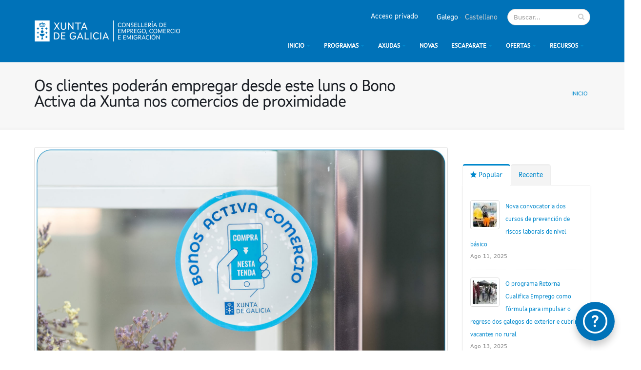

--- FILE ---
content_type: text/html; charset=utf-8
request_url: https://oficinadoautonomo.gal/gl/blog/5421
body_size: 20183
content:
<!DOCTYPE html>
<!--[if lt IE 7]> <html class="ie ie6 " lang="gl" dir="ltr"> <![endif]-->
<!--[if IE 7]>    <html class="ie ie7 " lang="gl" dir="ltr"> <![endif]-->
<!--[if IE 8]>    <html class="ie ie8 " lang="gl" dir="ltr"> <![endif]-->
<!--[if gt IE 8]> <!--> <html class=" " lang="gl" dir="ltr"> <!--<![endif]-->
<head>
<meta http-equiv="Content-Type" content="text/html; charset=utf-8"/>
<link rel="shortcut icon" href="https://oficinadoautonomo.gal/sites/default/files/liferay.ico" type="image/vnd.microsoft.icon"/>
<script src="https://www.google.com/recaptcha/api.js?hl=gl" async="async" defer="defer"></script>
<meta name="viewport" content="width=device-width, initial-scale=1"/>
<title>Os clientes poderán empregar desde este luns o Bono Activa da Xunta nos comercios de proximidade | Oficina Virtual do Autónomo</title>
<!-- Call bootstrap.css before $scripts to resolve @import conflict with respond.js -->
<link rel="stylesheet" href="/sites/all/themes/Porto/vendor/bootstrap/css/A.bootstrap.min.css.pagespeed.cf.ANNqluioKf.css">

<link rel="stylesheet" href="https://oficinadoautonomo.gal/modules/system/A.system.base.css,qt6ffim.pagespeed.cf.C239Pftsih.css" type="text/css" media="all"/><style media="all">ul.menu{border:none;list-style:none;text-align:left}ul.menu li{margin:0 0 0 .5em}ul li.expanded{list-style-image:url(/misc/xmenu-expanded.png.pagespeed.ic.9ZVmuLfrQv.webp);list-style-type:circle}ul li.collapsed{list-style-image:url(/misc/xmenu-collapsed.png.pagespeed.ic.dkptn4M3Z6.webp);list-style-type:disc}ul li.leaf{list-style-image:url(/misc/xmenu-leaf.png.pagespeed.ic.w-Zw3bQc_J.webp);list-style-type:square}li.expanded,li.collapsed,li.leaf{padding:.2em .5em 0 0;margin:0}li a.active{color:#000}td.menu-disabled{background:#ccc}ul.inline,ul.links.inline{display:inline;padding-left:0}ul.inline li{display:inline;list-style-type:none;padding:0 .5em}.breadcrumb{padding-bottom:.5em}ul.primary{border-bottom:1px solid #bbb;border-collapse:collapse;height:auto;line-height:normal;list-style:none;margin:5px;padding:0 0 0 1em;white-space:nowrap}ul.primary li{display:inline}ul.primary li a{background-color:#ddd;border-color:#bbb;border-style:solid solid none solid;border-width:1px;height:auto;margin-right:.5em;padding:0 1em;text-decoration:none}ul.primary li.active a{background-color:#fff;border:1px solid #bbb;border-bottom:1px solid #fff}ul.primary li a:hover{background-color:#eee;border-color:#ccc;border-bottom-color:#eee}ul.secondary{border-bottom:1px solid #bbb;padding:.5em 1em;margin:5px}ul.secondary li{border-right:1px solid #ccc;display:inline;padding:0 1em}ul.secondary a{padding:0;text-decoration:none}ul.secondary a.active{border-bottom:4px solid #999}</style><style media="all">div.messages{background-position:8px 8px;background-repeat:no-repeat;border:1px solid;margin:6px 0;padding:10px 10px 10px 50px}div.status{background-image:url(/misc/xmessage-24-ok.png.pagespeed.ic.Lki6LasaEX.webp);border-color:#be7}div.status,.ok{color:#234600}div.status,table tr.ok{background-color:#f8fff0}div.warning{background-image:url(/misc/xmessage-24-warning.png.pagespeed.ic.cJ1FnhwT7G.webp);border-color:#ed5}div.warning,.warning{color:#840}div.warning,table tr.warning{background-color:#fffce5}div.error{background-image:url(/misc/xmessage-24-error.png.pagespeed.ic.wc4D6ndtjW.webp);border-color:#ed541d}div.error,.error{color:#8c2e0b}div.error,table tr.error{background-color:#fef5f1}div.error p.error{color:#333}div.messages ul{margin:0 0 0 1em;padding:0}div.messages ul li{list-style-image:none}</style><link rel="stylesheet" href="https://oficinadoautonomo.gal/modules/system/A.system.theme.css,qt6ffim.pagespeed.cf.aMCNDdQj35.css" type="text/css" media="all"/>
<style media="all">#simplenews-admin-filter .form-item{clear:both;line-height:1.75em;margin:0 1em 0 0}#simplenews-admin-filter .form-item label{float:left;width:12em}#simplenews-admin-filter .spacer{margin-left:12em}#simplenews-admin-filter .form-select,#simplenews-admin-filter .form-text{width:14em}.block-simplenews .issues-link,.block-simplenews .issues-list{margin-top:1em}.block-simplenews .issues-list .newsletter-created{display:none}</style><style media="all">#comments{margin-top:15px}.indented{margin-left:25px}.comment-unpublished{background-color:#fff4f4}.comment-preview{background-color:#ffffea}</style><link rel="stylesheet" href="https://oficinadoautonomo.gal/sites/all/modules/date/date_api/A.date.css,qt6ffim.pagespeed.cf.FsH45TMDsX.css" type="text/css" media="all"/><style media="all">.field .field-label{font-weight:bold}.field-label-inline .field-label,.field-label-inline .field-items{float:left}form .field-multiple-table{margin:0}form .field-multiple-table th.field-label{padding-left:0}form .field-multiple-table td.field-multiple-drag{width:30px;padding-right:0}form .field-multiple-table td.field-multiple-drag a.tabledrag-handle{padding-right:.5em}form .field-add-more-submit{margin:.5em 0 0}</style><style media="all">.node-unpublished{background-color:#fff4f4}.preview .node{background-color:#ffffea}td.revision-current{background:#ffc}</style><style media="all">.search-form{margin-bottom:1em}.search-form input{margin-top:0;margin-bottom:0}.search-results{list-style:none}.search-results p{margin-top:0}.search-results .title{font-size:1.2em}.search-results li{margin-bottom:1em}.search-results .search-snippet-info{padding-left:1em}.search-results .search-info{font-size:.85em}.search-advanced .criterion{float:left;margin-right:2em}.search-advanced .action{float:left;clear:left}</style><style media="all">#permissions td.module{font-weight:bold}#permissions td.permission{padding-left:1.5em}#permissions tr.odd .form-item,#permissions tr.even .form-item{white-space:normal}#user-admin-settings fieldset .fieldset-description{font-size:.85em;padding-bottom:.5em}#user-admin-roles td.edit-name{clear:both}#user-admin-roles .form-item-name{float:left;margin-right:1em}.password-strength{width:17em;float:right;margin-top:1.4em}.password-strength-title{display:inline}.password-strength-text{float:right;font-weight:bold}.password-indicator{background-color:#c4c4c4;height:.3em;width:100%}.password-indicator div{height:100%;width:0%;background-color:#47c965}input.password-confirm,input.password-field{width:16em;margin-bottom:.4em}div.password-confirm{float:right;margin-top:1.5em;visibility:hidden;width:17em}div.form-item div.password-suggestions{padding:.2em .5em;margin:.7em 0;width:38.5em;border:1px solid #b4b4b4}div.password-suggestions ul{margin-bottom:0}.confirm-parent,.password-parent{clear:left;margin:0;width:36.3em}.profile{clear:both;margin:1em 0}.profile .user-picture{float:right;margin:0 1em 1em 0}.profile h3{border-bottom:1px solid #ccc}.profile dl{margin:0 0 1.5em 0}.profile dt{margin:0 0 .2em 0;font-weight:bold}.profile dd{margin:0 0 1em 0}</style><style media="all">.views-exposed-form .views-exposed-widget{float:left;padding:.5em 1em 0 0}.views-exposed-form .views-exposed-widget .form-submit{margin-top:1.6em}.views-exposed-form .form-item,.views-exposed-form .form-submit{margin-top:0;margin-bottom:0}.views-exposed-form label{font-weight:bold}.views-exposed-widgets{margin-bottom:.5em}.views-align-left{text-align:left}.views-align-right{text-align:right}.views-align-center{text-align:center}.views-view-grid tbody{border-top:none}.view .progress-disabled{float:none}</style><link rel="stylesheet" href="https://oficinadoautonomo.gal/sites/all/modules/ckeditor/css/ckeditor.css?t6ffim" type="text/css" media="all"/>
<link rel="stylesheet" href="https://oficinadoautonomo.gal/sites,_all,_modules,_ctools,_css,_ctools.css,qt6ffim+sites,_all,_modules,_panels,_css,_panels.css,qt6ffim+modules,_locale,_locale.css,qt6ffim.pagespeed.cc._q5japbYuu.css" type="text/css" media="all"/><link rel="stylesheet" href="https://oficinadoautonomo.gal/sites/all/modules/webform/css/webform.css?t6ffim" type="text/css" media="all"/>
<link rel="stylesheet" href="https://oficinadoautonomo.gal/sites/all/themes/Porto/vendor/owl.carousel/assets/owl.carousel.css?t6ffim" type="text/css" media="all"/><link rel="stylesheet" href="https://oficinadoautonomo.gal/sites/all/themes/Porto/vendor/font-awesome/css/font-awesome-legacy.css?t6ffim" type="text/css" media="all"/><link rel="stylesheet" href="https://oficinadoautonomo.gal/sites/all/themes/Porto/vendor/font-awesome/css/font-awesome.css?t6ffim" type="text/css" media="all"/><link rel="stylesheet" href="https://oficinadoautonomo.gal/sites/all/themes/Porto/vendor/simple-line-icons/css/simple-line-icons.css?t6ffim" type="text/css" media="all"/><link rel="stylesheet" href="https://oficinadoautonomo.gal/sites/all/themes/Porto/vendor/owl.carousel/assets/owl.theme.default.css?t6ffim" type="text/css" media="all"/><link rel="stylesheet" href="https://oficinadoautonomo.gal/sites/all/themes/Porto/vendor/circle-flip-slideshow/css/component.css?t6ffim" type="text/css" media="all"/><link rel="stylesheet" href="https://oficinadoautonomo.gal/sites/all/themes/Porto/vendor/magnific-popup/magnific-popup.css?t6ffim" type="text/css" media="all"/><link rel="stylesheet" href="https://oficinadoautonomo.gal/sites/all/themes/Porto/css/theme.css?t6ffim" type="text/css" media="all"/><link rel="stylesheet" href="https://oficinadoautonomo.gal/sites/all/themes/Porto/css/theme-elements.css?t6ffim" type="text/css" media="all"/><link rel="stylesheet" href="https://oficinadoautonomo.gal/sites/all/themes/Porto/css/theme-animate.css?t6ffim" type="text/css" media="all"/><link rel="stylesheet" href="https://oficinadoautonomo.gal/sites/all/themes/Porto/css/theme-blog.css?t6ffim" type="text/css" media="all"/><link rel="stylesheet" href="https://oficinadoautonomo.gal/sites/all/themes/Porto/css/theme-shop.css?t6ffim" type="text/css" media="all"/><link rel="stylesheet" href="https://oficinadoautonomo.gal/sites/all/themes/Porto/css/drupal-styles.css?t6ffim" type="text/css" media="all"/><link rel="stylesheet" href="https://oficinadoautonomo.gal/sites/all/themes/Porto/css/custom.css?t6ffim" type="text/css" media="all"/><link rel="stylesheet" href="https://oficinadoautonomo.gal/sites/all/themes/Porto/css/less/skin.less?t6ffim" type="text/css" media="all"/><link rel="stylesheet" href="https://oficinadoautonomo.gal/sites/all/themes/Porto_sub/css/custom_sub.css?t6ffim" type="text/css" media="all"/><link rel="stylesheet" href="https://oficinadoautonomo.gal/sites/all/themes/Porto_sub/css/main.css?t6ffim" type="text/css" media="all"/><link rel="stylesheet" href="https://oficinadoautonomo.gal/sites/all/themes/Porto_sub/css/block.css?t6ffim" type="text/css" media="all"/><link rel="stylesheet" href="https://oficinadoautonomo.gal/sites/all/themes/Porto_sub/css/view.css?t6ffim" type="text/css" media="all"/>
<link rel="stylesheet" href="https://oficinadoautonomo.gal/sites/all/themes/Porto/css/skins/default.css?t6ffim" type="text/css" media="all"/>
    <script type="text/javascript" src="https://oficinadoautonomo.gal/sites/all/modules/jquery_update/replace/jquery/1.10/jquery.min.js,qv=1.10.2.pagespeed.jm.ZzSiN_5Whq.js"></script>
<script src="https://oficinadoautonomo.gal/misc,_jquery-extend-3.4.0.js,qv==1.10.2+misc,_jquery.once.js,qv==1.2+misc,_drupal.js,qt6ffim+misc,_form.js,qv==7.69+sites,_default,_files,_languages,_gl__Qf3rZXy1tCdFeRGr104DTa5Qv525mIj8a658HUqH3E.js,qt6ffim+sites,_all,_modules,_captcha,_captcha.js,qt6ffim+misc,_textarea.js,qv==7.69+sites,_all,_modules,_webform,_js,_webform.js,qt6ffim+sites,_all,_themes,_Porto_sub,_js,_custom_calendar.js,qt6ffim+sites,_all,_modules,_google_analytics,_googleanalytics.js,qt6ffim+sites,_all,_themes,_Porto_sub,_js,_main.js,qt6ffim.pagespeed.jc.dsZgFeA_sH.js"></script><script>eval(mod_pagespeed_$Juk1tydRt);</script>
<script>eval(mod_pagespeed_Rc_kSlNKHN);</script>
<script>eval(mod_pagespeed_MNc5Rs67VF);</script>
<script>eval(mod_pagespeed_Nq_8zpDMgP);</script>
<script>eval(mod_pagespeed_LGUAKD$DIa);</script>
<script>eval(mod_pagespeed_kdgKCJBOwG);</script>
<script>eval(mod_pagespeed_mQ0WxbGWcN);</script>
<script>eval(mod_pagespeed_AlniqDwwp0);</script>
<script>eval(mod_pagespeed_8nAgwKWNwb);</script>
<script>eval(mod_pagespeed__8mE1nBtMJ);</script>
<script>eval(mod_pagespeed_JYBmJBFvfI);</script>
<script type="text/javascript">//<![CDATA[
(function(i,s,o,g,r,a,m){i["GoogleAnalyticsObject"]=r;i[r]=i[r]||function(){(i[r].q=i[r].q||[]).push(arguments)},i[r].l=1*new Date();a=s.createElement(o),m=s.getElementsByTagName(o)[0];a.async=1;a.src=g;m.parentNode.insertBefore(a,m)})(window,document,"script","https://www.google-analytics.com/analytics.js","ga");ga("create","UA-105698910-2",{"cookieDomain":"auto"});ga("set","anonymizeIp",true);ga("send","pageview");
//]]></script>
<script src="https://oficinadoautonomo.gal/sites/all/themes/Porto/vendor/modernizr,_modernizr.min.js,qt6ffim+jquery.appear,_jquery.appear.js,qt6ffim+jquery.easing,_jquery.easing.js,qt6ffim+jquery-cookie,_jquery-cookie.js,qt6ffim+bootstrap,_js,_bootstrap.min.js,qt6ffim+common,_common.js,qt6ffim.pagespeed.jc.HPQelu91hV.js"></script><script>eval(mod_pagespeed_AfsRDL00kL);</script>
<script>eval(mod_pagespeed_0_YalMAaEy);</script>
<script>eval(mod_pagespeed_qS87jQ47Ca);</script>
<script>eval(mod_pagespeed_WfpuUZ9RqW);</script>
<script>eval(mod_pagespeed_sI$Et_mZv1);</script>
<script>eval(mod_pagespeed_n4B6nuAQa2);</script>
<script type="text/javascript" src="https://oficinadoautonomo.gal/sites/all/themes/Porto/vendor/jquery.validation/jquery.validation.js,qt6ffim.pagespeed.jm.vLQgRj4rVJ.js"></script>
<script type="text/javascript" src="https://oficinadoautonomo.gal/sites/all/themes/Porto/vendor/jquery.stellar/jquery.stellar.js?t6ffim"></script>
<script src="https://oficinadoautonomo.gal/sites/all/themes/Porto/vendor/jquery.easy-pie-chart,_jquery.easy-pie-chart.js,qt6ffim+jquery.gmap,_jquery.gmap.js,qt6ffim+jquery.lazyload,_jquery.lazyload.js,qt6ffim+isotope,_jquery.isotope.min.js,qt6ffim.pagespeed.jc.CK8l-h0_At.js"></script><script>eval(mod_pagespeed_Az400avIFB);</script>
<script>eval(mod_pagespeed_fMGt2ZIBVY);</script>
<script>eval(mod_pagespeed_WaTH3qNftl);</script>
<script>eval(mod_pagespeed_zVDiy$VXec);</script>
<script src="https://oficinadoautonomo.gal/sites/all/themes/Porto/vendor/owl.carousel,_owl.carousel.js,qt6ffim+jflickrfeed,_jflickrfeed.js,qt6ffim.pagespeed.jc.58OdKDbgHW.js"></script><script>eval(mod_pagespeed_u9KNvuVLKm);</script>
<script>eval(mod_pagespeed_y7680Uxmwh);</script>
<script src="https://oficinadoautonomo.gal/sites/all/themes/Porto/vendor,_magnific-popup,_jquery.magnific-popup.js,qt6ffim+vendor,_vide,_vide.js,qt6ffim+vendor,_circle-flip-slideshow,_js,_jquery.flipshow.js,qt6ffim+js,_custom.js,qt6ffim.pagespeed.jc.WKWgWC9Hm2.js"></script><script>eval(mod_pagespeed_UGblQoPSrU);</script>
<script>eval(mod_pagespeed_AqAZuSteNA);</script>
<script>eval(mod_pagespeed_CuU2xljQrB);</script>
<script>eval(mod_pagespeed_AQyawrPLRJ);</script>
<script type="text/javascript">//<![CDATA[
jQuery.extend(Drupal.settings,{"basePath":"\/","pathPrefix":"gl\/","ajaxPageState":{"theme":"porto_sub","theme_token":"lFcufDFExBbvd4XUcnFtT70n8wbH9mofdgFHDg9_kek","js":{"sites\/all\/themes\/Porto\/js\/theme.js":1,"sites\/all\/themes\/Porto\/js\/views\/view.home.js":1,"sites\/all\/themes\/Porto\/js\/theme.init.js":1,"sites\/all\/themes\/Porto\/js\/examples\/examples.portfolio.js":1,"sites\/all\/modules\/jquery_update\/replace\/jquery\/1.10\/jquery.min.js":1,"misc\/jquery-extend-3.4.0.js":1,"misc\/jquery.once.js":1,"misc\/drupal.js":1,"misc\/form.js":1,"public:\/\/languages\/gl__Qf3rZXy1tCdFeRGr104DTa5Qv525mIj8a658HUqH3E.js":1,"sites\/all\/modules\/captcha\/captcha.js":1,"misc\/textarea.js":1,"sites\/all\/modules\/webform\/js\/webform.js":1,"https:\/\/oficinadoautonomo.gal\/sites\/all\/themes\/Porto_sub\/js\/custom_calendar.js":1,"sites\/all\/modules\/google_analytics\/googleanalytics.js":1,"https:\/\/oficinadoautonomo.gal\/sites\/all\/themes\/Porto_sub\/js\/main.js":1,"0":1,"sites\/all\/themes\/Porto\/vendor\/modernizr\/modernizr.min.js":1,"sites\/all\/themes\/Porto\/vendor\/jquery.appear\/jquery.appear.js":1,"sites\/all\/themes\/Porto\/vendor\/jquery.easing\/jquery.easing.js":1,"sites\/all\/themes\/Porto\/vendor\/jquery-cookie\/jquery-cookie.js":1,"sites\/all\/themes\/Porto\/vendor\/bootstrap\/js\/bootstrap.min.js":1,"sites\/all\/themes\/Porto\/vendor\/common\/common.js":1,"sites\/all\/themes\/Porto\/vendor\/jquery.validation\/jquery.validation.js":1,"sites\/all\/themes\/Porto\/vendor\/jquery.stellar\/jquery.stellar.js":1,"sites\/all\/themes\/Porto\/vendor\/jquery.easy-pie-chart\/jquery.easy-pie-chart.js":1,"sites\/all\/themes\/Porto\/vendor\/jquery.gmap\/jquery.gmap.js":1,"sites\/all\/themes\/Porto\/vendor\/jquery.lazyload\/jquery.lazyload.js":1,"sites\/all\/themes\/Porto\/vendor\/isotope\/jquery.isotope.min.js":1,"sites\/all\/themes\/Porto\/vendor\/owl.carousel\/owl.carousel.js":1,"sites\/all\/themes\/Porto\/vendor\/jflickrfeed\/jflickrfeed.js":1,"sites\/all\/themes\/Porto\/vendor\/magnific-popup\/jquery.magnific-popup.js":1,"sites\/all\/themes\/Porto\/vendor\/vide\/vide.js":1,"sites\/all\/themes\/Porto\/vendor\/circle-flip-slideshow\/js\/jquery.flipshow.js":1,"sites\/all\/themes\/Porto\/js\/custom.js":1},"css":{"modules\/system\/system.base.css":1,"modules\/system\/system.menus.css":1,"modules\/system\/system.messages.css":1,"modules\/system\/system.theme.css":1,"sites\/all\/modules\/simplenews\/simplenews.css":1,"modules\/comment\/comment.css":1,"sites\/all\/modules\/date\/date_api\/date.css":1,"modules\/field\/theme\/field.css":1,"modules\/node\/node.css":1,"modules\/search\/search.css":1,"modules\/user\/user.css":1,"sites\/all\/modules\/views\/css\/views.css":1,"sites\/all\/modules\/ckeditor\/css\/ckeditor.css":1,"sites\/all\/modules\/ctools\/css\/ctools.css":1,"sites\/all\/modules\/panels\/css\/panels.css":1,"modules\/locale\/locale.css":1,"sites\/all\/modules\/webform\/css\/webform.css":1,"https:\/\/oficinadoautonomo.gal\/sites\/all\/themes\/Porto_sub\/css\/custom_calendar.css":1,"sites\/all\/themes\/Porto\/vendor\/owl.carousel\/assets\/owl.carousel.css":1,"sites\/all\/themes\/Porto\/vendor\/font-awesome\/css\/font-awesome-legacy.css":1,"sites\/all\/themes\/Porto\/vendor\/font-awesome\/css\/font-awesome.css":1,"sites\/all\/themes\/Porto\/vendor\/simple-line-icons\/css\/simple-line-icons.css":1,"sites\/all\/themes\/Porto\/vendor\/owl.carousel\/assets\/owl.theme.default.css":1,"sites\/all\/themes\/Porto\/vendor\/prettyPhoto\/css\/prettyPhoto.css":1,"sites\/all\/themes\/Porto\/vendor\/circle-flip-slideshow\/css\/component.css":1,"sites\/all\/themes\/Porto\/vendor\/magnific-popup\/magnific-popup.css":1,"sites\/all\/themes\/Porto\/vendor\/isotope\/jquery.isotope.css":1,"sites\/all\/themes\/Porto\/css\/theme.css":1,"sites\/all\/themes\/Porto\/css\/theme-elements.css":1,"sites\/all\/themes\/Porto\/css\/theme-animate.css":1,"sites\/all\/themes\/Porto\/css\/theme-blog.css":1,"sites\/all\/themes\/Porto\/css\/theme-shop.css":1,"sites\/all\/themes\/Porto\/css\/drupal-styles.css":1,"sites\/all\/themes\/Porto\/css\/custom.css":1,"sites\/all\/themes\/Porto\/css\/less\/skin.less":1,"sites\/all\/themes\/Porto_sub\/css\/custom_sub.css":1,"sites\/all\/themes\/Porto_sub\/css\/main.css":1,"sites\/all\/themes\/Porto_sub\/css\/block.css":1,"sites\/all\/themes\/Porto_sub\/css\/view.css":1,"sites\/all\/themes\/Porto\/css\/skins\/default.css":1}},"inEffects":["bounceIn","bounceInDown","bounceInUp","bounceInLeft","bounceInRight","fadeIn","fadeInUp","fadeInDown","fadeInLeft","fadeInRight","fadeInUpBig","fadeInDownBig","fadeInLeftBig","fadeInRightBig","flipInX","flipInY","foolishIn","lightSpeedIn","puffIn","rollIn","rotateIn","rotateInDownLeft","rotateInDownRight","rotateInUpLeft","rotateInUpRight","twisterInDown","twisterInUp","swap","swashIn","tinRightIn","tinLeftIn","tinUpIn","tinDownIn","vanishIn","bounceIn","bounceInDown","bounceInUp","bounceInLeft","bounceInRight","fadeIn","fadeInUp","fadeInDown","fadeInLeft","fadeInRight","fadeInUpBig","fadeInDownBig","fadeInLeftBig","fadeInRightBig","flipInX","flipInY","foolishIn","lightSpeedIn","puffIn","rollIn","rotateIn","rotateInDownLeft","rotateInDownRight","rotateInUpLeft","rotateInUpRight","twisterInDown","twisterInUp","swap","swashIn","tinRightIn","tinLeftIn","tinUpIn","tinDownIn","vanishIn"],"outEffects":["bombRightOut","bombLeftOut","bounceOut","bounceOutDown","bounceOutUp","bounceOutLeft","bounceOutRight","fadeOut","fadeOutUp","fadeOutDown","fadeOutLeft","fadeOutRight","fadeOutUpBig","fadeOutDownBig","fadeOutLeftBig","fadeOutRightBig","flipOutX","flipOutY","foolishOut","hinge","holeOut","lightSpeedOut","puffOut","rollOut","rotateOut","rotateOutDownLeft","rotateOutDownRight","rotateOutUpLeft","rotateOutUpRight","rotateDown","rotateUp","rotateLeft","rotateRight","swashOut","tinRightOut","tinLeftOut","tinUpOut","tinDownOut","vanishOut","bombRightOut","bombLeftOut","bounceOut","bounceOutDown","bounceOutUp","bounceOutLeft","bounceOutRight","fadeOut","fadeOutUp","fadeOutDown","fadeOutLeft","fadeOutRight","fadeOutUpBig","fadeOutDownBig","fadeOutLeftBig","fadeOutRightBig","flipOutX","flipOutY","foolishOut","hinge","holeOut","lightSpeedOut","puffOut","rollOut","rotateOut","rotateOutDownLeft","rotateOutDownRight","rotateOutUpLeft","rotateOutUpRight","rotateDown","rotateUp","rotateLeft","rotateRight","swashOut","tinRightOut","tinLeftOut","tinUpOut","tinDownOut","vanishOut"],"urlIsAjaxTrusted":{"\/gl\/blog\/5421":true},"googleanalytics":{"trackOutbound":1,"trackMailto":1,"trackDownload":1,"trackDownloadExtensions":"7z|aac|arc|arj|asf|asx|avi|bin|csv|doc(x|m)?|dot(x|m)?|exe|flv|gif|gz|gzip|hqx|jar|jpe?g|js|mp(2|3|4|e?g)|mov(ie)?|msi|msp|pdf|phps|png|ppt(x|m)?|pot(x|m)?|pps(x|m)?|ppam|sld(x|m)?|thmx|qtm?|ra(m|r)?|sea|sit|tar|tgz|torrent|txt|wav|wma|wmv|wpd|xls(x|m|b)?|xlt(x|m)|xlam|xml|z|zip"}});
//]]></script>
<!-- IE Fix for HTML5 Tags -->
<!--[if lt IE 9]>
<![endif]-->

<!--[if IE]>
  <link rel="stylesheet" href="/sites/all/themes/Porto/css/ie.css">
<![endif]-->

<!--[if lte IE 8]>
  <script src="/sites/all/themes/Porto/vendor/respond.js"></script>
<![endif]-->

<!-- Web Fonts  -->
<link href="//fonts.googleapis.com/css?family=Open+Sans:400,300,600,700,800&subset=latin,latin-ext" type="text/css" rel="stylesheet">
<link href='//fonts.googleapis.com/css?family=Shadows+Into+Light' rel='stylesheet' type='text/css'>

<script src="https://genai.findspo.com/chatbot.iife.js" async></script> 

  
</head>
<body class="html not-front not-logged-in no-sidebars page-node page-node- page-node-5421 node-type-article i18n-gl" data-target="#header" data-spy="scroll" data-offset="100">
<div class="body">
  <header id="header" data-plugin-options='{"stickyEnabled": true, "stickyEnableOnBoxed": true, "stickyEnableOnMobile": true, "stickyStartAt": 57, "stickySetTop": "-57px", "stickyChangeLogo": true}'>
<div class="header-body">
<div class="header-container container">
<div class="header-row">
<div class="header-column">
                            <div class="header-logo-custom">
            <a href="/gl" title="Inicio" rel="home" id="logo-custom">
                <!-- <img alt="Inicio" width="227" height="66" data-sticky-width="109" data-sticky-height="26" data-sticky-top="33" src="https://oficinadoautonomo.gal/sites/default/files/logo_2024_cece_946_275_0.png"> -->
                <img src="https://oficinadoautonomo.gal/sites/default/files/300xNxlogo_2024_cece_946_275_0.png.pagespeed.ic.lpk-S5pp-0.webp" width="300">
            </a>
        </div>
                <div id="name-and-slogan" class="hidden">

                                                <div id="site-name" class="hidden">
                        <a href="/gl" title="Inicio" rel="home"><span>Oficina Virtual do Autónomo</span></a>
                    </div>
                            
                            <div id="site-slogan" class="hidden">
                    O portal do emprego autónomo                </div>
            
        </div> <!-- /#name-and-slogan -->
    </div>
<div class="header-column">
<div class="header-row">
            <div class="header-search hidden-xs">
              
<form onsubmit="if(this.search_block_form.value==&#039;Search&#039;){ alert(&#039;Please enter a search&#039;); return false; }" action="/gl/blog/5421" method="post" id="search-block-form" accept-charset="UTF-8"><div>
<div class="input-group"> 
  <input title="Introduza os termos que queira buscar." class="form-control search form-text" onblur="if (this.value == &#039;&#039;) {this.value = &#039;Buscar...&#039;;}" onfocus="if (this.value == &#039;Search&#039;) {this.value = &#039;&#039;;}" placeholder="Buscar..." type="text" id="edit-search-block-form--2" name="search_block_form" value="" size="40" maxlength="128"/><span class="input-group-btn"><button class="btn btn-default" type="submit"><i class="fa fa-search"></i></button></span><input type="hidden" name="form_build_id" value="form-Uz0rln_Kx3J0D3Lio8gGDfQek3zHr5aDvG8oEdz8VJk"/>
<input type="hidden" name="form_id" value="search_block_form"/>
</div>
</div></form>        </div>
    
                  <div class="region region-header-top">
    <div id="block-locale-language" class="block block-locale">

    
  <div class="content">
    <ul class="language-switcher-locale-url"><li class="gl first active"><a href="/gl/blog/5421" class="language-link active" xml:lang="gl"><img class="language-icon" typeof="foaf:Image" src="[data-uri]" width="1" height="1" alt="Galego" title="Galego"/> Galego</a></li>
<li class="es last"><a href="/es/blog/5423" class="language-link" xml:lang="es"><img class="language-icon" typeof="foaf:Image" src="[data-uri]" width="1" height="1" alt="Castellano" title="Castellano"/> Castellano</a></li>
</ul>  </div>
</div>
<div id="block-menu-menu-top-menu" class="block block-menu">

    
  <div class="content">
    <ul class="menu"><li class="first last leaf"><a href="/gl/user/login" title="">Acceso privado</a></li>
</ul>  </div>
</div>
  </div>

</div>
<div class="header-row">
<div class="header-nav">
<button class="btn header-btn-collapse-nav" data-toggle="collapse" data-target=".header-nav-main">
    <i class="fa fa-bars"></i>
</button>

<div class="header-nav-main header-nav-main-light header-nav-main-effect-1 header-nav-main-sub-effect-1 collapse">
<nav>
      
<ul class="nav nav-pills nav-main" id="mainMenu"><li class="dropdown 3022"><a title="" class="dropdown-toggle disabled nolink">Inicio</a><ul class="dropdown-menu"><li><a href="/gl" title="">Portada</a></li><li><a href="/gl/estratexia-impulso-autonomo-horizonte-27">Estratexia Impulso Autónomo H27</a></li><li><a href="/gl/oficina-virtual-do-emprego-autonomo">Que é a oficina virtual</a></li><li><a href="/gl/5-pasos-para-darte-de-alta">5 pasos para darte de alta</a></li></ul></li><li class="dropdown 3999"><a title="Programas de apoio emprego autónomo" class="dropdown-toggle disabled nolink">Programas</a><ul class="dropdown-menu"><li class="dropdown-submenu"><a title="" class="nolink">Programas 2025</a><ul class="dropdown-menu"><li><a href="/gl/axudas-do-bono-remuda-2025">Axudas Bono Remuda 2025</a></li><li><a href="/gl/axudas-iniciativas-empresariais-de-base-tecnoloxica-iebt-2025">Axudas Iniciativas Empresariais Base Tecnolóxica - IEBT 2025</a></li><li><a href="/gl/axudas-para-conciliacion-da-persoa-traballadora-autonoma-2025">Axudas conciliación persoa traballadora autónoma - 2025</a></li><li><a href="/gl/bono-nova-oportunidade-das-persoas-trabaalldoras-autonomas-2025">Bono Nova Oportunidade 2025</a></li><li><a href="/gl/programa-do-bono-das-persoas-autonomas-2025">Programa bono persoas autónomas - 2025</a></li><li><a href="/gl/programa-camino-emprendedor-2025">Programa Camiño Emprendedor - 2025</a></li><li><a href="/gl/programa-de-axudas-para-contratacion-indefinida-e-formacion-de-persoas-asalariadas-2025">Programa contratación indefinida e formación de persoas asalariadas - 2025</a></li><li><a href="/gl/programa-para-promocion-do-emprego-autonomo-e-cota-cero-2025">Programa promoción emprego autónomo e cota cero - 2025</a></li></ul></li><li class="dropdown-submenu"><a title="" class="nolink">Programas 2024</a><ul class="dropdown-menu"><li><a href="/gl/axudas-iniciativas-empresariais-de-base-tecnoloxica-iebt">Axudas a IEBT 2024</a></li><li><a href="/gl/axudas-ao-emprendemento-2024">Axudas ao emprendemento 2024</a></li><li><a href="/gl/axudas-do-bono-remuda-2024">Bono Remuda 2024</a></li><li><a href="/gl/axudas-conciliacion-da-persoa-traballadora-autonoma-2024">Conciliación persoas autónomas - 2024</a></li><li><a href="/gl/programa-de-axudas-para-contratacion-indefinida-e-formacion-de-persoas-asalariadas-2024-0">Contratación indefinida e formación persoas asalariadas - 2024</a></li><li><a href="/gl/programa-de-apoio-para-contratacion-de-mulleres-en-ocupacions-masculinizadas-2024">Contratación mulleres ocupacións masculinizadas - 2024</a></li><li><a href="/gl/programa-de-mentoring-traballo-autonomo-2024">Mentoring Traballo Autónomo 2024</a></li><li><a href="/gl/plan-galicia-emprega-incentivos-contratacion-e-formacion">Plan Galicia Emprega 2024</a></li><li><a href="/gl/programa-do-bono-das-persoas-autonomas-2024">Programa Bono persoas autónomas - 2024</a></li><li><a href="/gl/programa-camino-emprendedor-2024">Programa Camiño Emprendedor - 2024</a></li><li><a href="/gl/programa-nova-oportunidade-das-persoas-traballadoras-autonomas-2024">Programa Nova Oportunidade 2024</a></li><li><a href="/gl/promocion-do-emprego-autonomo-2024">Promoción Emprego Autónomo 2024</a></li></ul></li><li class="dropdown-submenu"><a title="" class="nolink">Programas 2023</a><ul class="dropdown-menu"><li><a href="/gl/axudas-ao-emprendemento">Axudas ao emprendemento 2023</a></li><li><a href="/gl/bono-autonomo-2023">Bono autónomo 2023</a></li><li><a href="/gl/programa-de-axudas-para-contratacion-indefinida-e-formacion-de-persoas-asalariadas">Contratación indefinida e formación</a></li><li><a href="/gl/emprendemento-plus-2023">Emprendemento Plus 2023</a></li><li><a href="/gl/programa-galicia-camino-emprendedor-2023-0">Galicia Camiño Emprendedor - 2023</a></li><li><a href="/gl/plan-galicia-emprega-de-incentivos-contratacion-e-formacion">Galicia Emprega colectivos vulnerables</a></li><li><a href="/gl/impacto-autonomo-2023">Impacto Autónomo 2023</a></li><li><a href="/gl/programa-de-mentoring-traballo-autonomo-2023">Mentoring Traballo Autónomo 2023</a></li><li><a href="/gl/axudas-xempre-autonomo-2023">Xempre autónomo 2023</a></li></ul></li><li class="dropdown-submenu"><a title="" class="nolink">Programas 2022</a><ul class="dropdown-menu"><li><a href="/gl/programa-de-apoio-ao-peche-do-lecer-nocturno">Apoio peche lecer nocturno 2022</a></li><li><a href="/gl/o-bono-autonomo-2022">Bono autónomo 2022</a></li><li><a href="/gl/programa-12etapas12retos">Programa #12etapas12retos - 2022</a></li><li><a href="/gl/programa-extraordinario-das-persoas-traballadoras-autonomas-e-microempresas-con-actividades">Programa Actividades especialmente paralizadas - 2022</a></li><li><a href="/gl/plan-galicia-programa-ii-axudas-persoas-traballadoras-autonomas-pola-contratacion-indefinida-de">Programa contratación indefinida 2022</a></li><li><a href="/gl/promocion-e-consolidacion-do-emprego-autonomo-2022">Promoción emprego autónomo 2022</a></li><li><a href="/gl/programa-de-mentoring-traballo-autonomo-2022">Programa de Mentoring Traballo Autónomo 2022</a></li><li><a href="/gl/programa-nova-oportunidade-2022">Programa Nova Oportunidade - 2022</a></li></ul></li><li class="dropdown-submenu"><a title="" class="nolink">Programas 2021</a><ul class="dropdown-menu"><li><a href="/gl/o-bono-autonomo-2021" title="Bono autónomo">Bono autónomo 2021</a></li><li><a href="/gl/programa-ii-axudas-persoas-traballadoras-autonomas-pola-contratacion-indefinida-de-persoas">Programa contratación indefinida 2021</a></li><li><a href="/gl/promocion-emprego-autonomo-2021">Promoción emprego autónomo 2021</a></li><li><a href="/gl/programa-de-mentoring-traballo-autonomo-2021">Programa Mentoring 2021</a></li></ul></li></ul></li><li class="dropdown 3024"><a href="/gl/axudas" title="; portfolio-extra-axudas" class="dropdown-toggle disabled">Axudas</a><ul class="dropdown-menu"><li><a href="/gl/axudas-para-persoas-traballadoras-autonomas">Presentación Axudas</a></li><li class="dropdown-submenu"><a title="" class="nolink">Infografías Axudas</a><ul class="dropdown-menu"><li><a href="/gl/infografias-axudas-2025">Infografías Axudas 2025</a></li><li><a href="/gl/infografias-axudas-2024">Infografías axudas 2024</a></li><li><a href="/gl/infografias-axudas-2023">Infografías Axudas 2023</a></li><li><a href="/gl/infografias-das-axudas-2022">Infografías Axudas 2022</a></li><li><a href="/gl/infografias-das-axudas-2021">Infografías Axudas 2021</a></li></ul></li><li><a href="http://oficinadoautonomo.gal/gl/axudas_iniciar" title="">Axudas Etapa Iniciar</a></li><li><a href="http://oficinadoautonomo.gal/gl/axudas_avanzar" title="">Axudas Etapa Avanzar</a></li><li><a href="http://oficinadoautonomo.gal/gl/axudas_modernizar" title="">Axudas Etapa Modernizar</a></li><li class="dropdown-submenu"><a title="" class="nolink">Subvencións asociacións</a><ul class="dropdown-menu"><li><a href="/gl/subvencions-para-sufragar-os-gastos-de-funcionamento-das-entidades-asociativas-galegas-de-persoas-1">Subvencións entidades asociativas - 2025</a></li><li><a href="/gl/subvencions-para-sufragar-os-gastos-de-funcionamento-das-entidades-asociativas-galegas-de-persoas-0">Subvencións entidades asociativas - 2024</a></li><li><a href="/gl/subvencions-para-sufragar-os-gastos-de-funcionamento-das-entidades-asociativas-galegas-de-persoas">Subvencións entidades asociativas - 2023</a></li></ul></li></ul></li><li><a href="/gl/novas-da-oficina-do-autonomo">Novas</a></li><li class="dropdown 3142"><a title="" class="dropdown-toggle disabled nolink">Escaparate</a><ul class="dropdown-menu"><li><a href="/gl/que-e-o-escaparte-virtual">Que é o escaparte virtual</a></li><li><a href="http://oficinadoautonomo.gal/gl/escaparate-virtual" title="">O escaparate do autónomo</a></li></ul></li><li class="dropdown 3139"><a title="" class="dropdown-toggle disabled nolink">Ofertas</a><ul class="dropdown-menu"><li><a href="/gl/que-e-o-espazo-de-ofertas">Que é o espazo de ofertas</a></li><li><a href="http://oficinadoautonomo.gal/gl/ofertas-de-colaboracion" title="">Ofertas de colaboración</a></li></ul></li><li class="dropdown 3102"><a title="" class="dropdown-toggle disabled nolink">Recursos</a><ul class="dropdown-menu"><li><a href="/gl/formacion">Formación</a></li><li><a href="/gl/content/contacta">Contacta</a></li><li><a href="/gl/documentos" title="">Documentos</a></li><li><a href="/gl/preguntas-frecuentes-faq">Faq</a></li></ul></li></ul></nav>
</div>
</div>
</div>
</div>
</div>
</div>
</div>
</header>


	<!-- end header --> 
	<div role="main" class="main">
      <!--breadcrumbs-->
        <section class="page-header page-header-light page-header-more-padding ">
    
    <div class="container">
            <div class="row">
            <div class="col-md-12">
                <h1>Os clientes poderán empregar desde este luns o Bono Activa da Xunta nos comercios de proximidade</h1>
                <ul class="breadcrumb"><li><a href="/gl">Inicio</a></li> </ul>            </div>
        </div>
              </div>
    </section>
	  
	  	  <div id="content" class="content full">
	    <div class="container">
	      <div class="row">
		        
			    			
					<div class="col-md-9">
					  
			     				      			      		
					    <div class="region region-content">
    <div id="block-system-main" class="block block-system">

    
  <div class="content">
    


<article id="node-5421" class="node node-article node-promoted  post post-large" about="/gl/blog/5421" typeof="sioc:Item foaf:Document">

   
	  <div class="post-image single"><div class="img-thumbnail"><img typeof="foaf:Image" src="https://oficinadoautonomo.gal/sites/default/files/field/image/imx_bono_activa_comercio.jpg" width="1699" height="1214" alt=""/></div></div>    
      <div class="post-date">
			<span class="day">09</span>
			<div class="month-year">
				<span class="month">Out</span>
				<span class="month year">2023</span>
			</div>
		</div>
		
	
	<div class="post-content">

	  	    <h2><a href="/gl/blog/5421">Os clientes poderán empregar desde este luns o Bono Activa da Xunta nos comercios de proximidade</a></h2>
	  <span property="dc:title" content="Os clientes poderán empregar desde este luns o Bono Activa da Xunta nos comercios de proximidade" class="rdf-meta element-hidden"></span><span property="sioc:num_replies" content="0" datatype="xsd:integer" class="rdf-meta element-hidden"></span>	    
	  	  
	    <div class="post-meta">
				 
				  <span class="post-meta-tag"><i class="fa fa-tag"></i> <a href="/gl/tags/avanzar" typeof="skos:Concept" property="rdfs:label skos:prefLabel" datatype="">avanzar</a> </span>
				 
								<span class="post-meta-comments"><i class="fa fa-comments"></i> <a href="/gl/blog/5421/#comments">0 Comentarios</a></span>
							</div>
		
	  	   
	  <div class="article_content">
	    <div class="field field-name-body field-type-text-with-summary field-label-hidden"><div class="field-items"><div class="field-item even" property="content:encoded"><p>Os clientes do comercio galego de proximidade poder&aacute;n descargar e empregar desde o luns 9 de outubro o Bono Activa Comercio, ao que a Conseller&iacute;a de Econom&iacute;a, Industria e Innovaci&oacute;n destina 2,5 mill&oacute;ns de euros co obxectivo de incentivar a demanda e atraer nova clientela a este tipo de establecemento.</p>

<p>A iniciativa, coa que se prev&eacute; mobilizar 8,5 mill&oacute;ns de euros en vendas, ten tam&eacute;n por obxectivo contribu&iacute;r a reducir o impacto da inflaci&oacute;n das familias. Cada persoa poder&aacute; descargar na web www.bonosactivacomercio.gal un bono desconto de 30 euros para as compras que realicen nos comercios adheridos, que suman xa m&aacute;is de 4.000.</p>

<p>Os bonos ter&aacute;n formato dixital QR e estar&aacute;n dispo&ntilde;ibles para a s&uacute;a utilizaci&oacute;n nunha aplicaci&oacute;n m&oacute;bil. S&oacute; se permitir&aacute; descargar un &uacute;nico bono por persoa, e o importe irase reducindo en funci&oacute;n do valor da compra. As&iacute;, &aacute;s compras iguais ou superiores a 20 euros e inferiores a 30 euros corresponderalle un desconto de 5 euros. A rebaixa ser&aacute; de 10 euros para as compras iguais ou superiores a 30 euros e inferiores a 50 euros. A partir desta cantidade, o desconto alcanzar&aacute; os 15 euros.</p>

<p>Como na edici&oacute;n anterior deste ano non se limitar&aacute; o n&uacute;mero de usuarios que poden descargarse os bonos (un por persoa), sen&oacute;n que cando o importe total dos descontos realizados alcance os 2,5 mill&oacute;ns de euros, os bonos descargados xa non se poder&aacute;n utilizar. Os bonos estar&aacute;n dispo&ntilde;ibles para a s&uacute;a descarga e uso por parte dos consumidores ata o 31 de decembro, salvo esgotamento previo do orzamento destinado. Pola s&uacute;a banda, os comercios que se queiran adherir a esta iniciativa poder&aacute;n facelo ata o 15 de decembro.</p>

<p>Con esta nova edici&oacute;n a Conseller&iacute;a de Econom&iacute;a, Industria e Innovaci&oacute;n amosa o seu compromiso tanto co comercio local como coas persoas consumidoras convocando este programa que sempre tivo unha repercusi&oacute;n moi positiva. De feito, desde a s&uacute;a posta en marcha no ano 2021 xa se mobilizaron preto de 54 M&euro; neste sector favorecendo m&aacute;is de 950.000 transacci&oacute;ns nos establecementos comerciais.</p>

<div>
<div class="divider divider-small divider-small-center">
<hr/></div>

<p class="rtecenter"><a class="btn-lg btn-primary mr-xs mb-lg" href="https://www.bonosactivacomercio.gal/" style="text-decoration:none" target="_blank" title="Máis información">M&aacute;is informaci&oacute;n</a></p>
</div>
</div></div></div>	  </div>
	  
			  
	    
	  
  
	</div>
	
	    	    <div class="link-wrapper">
	      <ul class="links inline"><li class="translation_es first last"><a href="/es/blog/5423" title="Los clientes podrán emplear desde este lunes el Bono Activa de la Xunta en los comercios de proximidad" class="translation-link" xml:lang="es"><img class="language-icon" typeof="foaf:Image" src="[data-uri]" width="1" height="1" alt="Castellano" title="Castellano"/> Castellano</a></li>
</ul>	    </div>
	    
    
  
</article>
  </div>
</div>
  </div>
			      
					</div>
			  
				  				  <div class="col-md-3">
				      <div class="region region-sidebar-right">
    
<div id="block-views-tabbed-popular-posts-block" class="block block-views">

    
  <div class="content">
    <div style="margin-top: 35px;"></div>
<div class="tabs">

	<ul class="nav nav-tabs">
		<li class="active"><a href="#popularPosts" data-toggle="tab"><i class="fa fa-star"></i> Popular</a></li>
		<li><a href="#recentPosts" data-toggle="tab">Recente</a></li>
	</ul>
	
	<div class="tab-content">
	
	  	
	  	
	  	
	      	<div class="tab-pane active" id="popularPosts">
        <ul class="simple-post-list">
        
  <li>
  <div class="post-image">
	 	  <div class="img-thumbnail">
	    <a href="/gl/blog/6321">
	        
	        <img src="[data-uri]" alt="">
	      	    </a>
	  </div>
	    </div>
  <div class="post-info">
    <a href="/gl/blog/6321" class="tabbed-title">Nova convocatoria dos cursos de prevención de riscos laborais de nivel básico</a>
    <div class="post-meta">Ago 11, 2025</div>
  
  </div>    
</li>    <li>
  <div class="post-image">
	 	  <div class="img-thumbnail">
	    <a href="/gl/blog/6313">
	        
	        <img src="[data-uri]" alt="">
	      	    </a>
	  </div>
	    </div>
  <div class="post-info">
    <a href="/gl/blog/6313" class="tabbed-title">O programa Retorna Cualifica Emprego como fórmula para impulsar o regreso dos galegos do exterior e cubrir vacantes no rural</a>
    <div class="post-meta">Ago 13, 2025</div>
  
  </div>    
</li>    <li>
  <div class="post-image">
	 	  <div class="img-thumbnail">
	    <a href="/gl/blog/6325">
	        
	        <img src="[data-uri]" alt="">
	      	    </a>
	  </div>
	    </div>
  <div class="post-info">
    <a href="/gl/blog/6325" class="tabbed-title">A Xunta convoca os Premios do Comercio Galego 2025 para recoñecer os profesionais do sector e avanzar na súa competitividade no marco do Plan estratéxico</a>
    <div class="post-meta">Ago 27, 2025</div>
  
  </div>    
</li>    <li>
  <div class="post-image">
	 	  <div class="img-thumbnail">
	    <a href="/gl/blog/6339">
	        
	        <img width="50px" height="50px" src="https://oficinadoautonomo.gal/sites/default/files/imx_calendario_festivos_2026.jpg" alt="">
	      	    </a>
	  </div>
	    </div>
  <div class="post-info">
    <a href="/gl/blog/6339" class="tabbed-title">Publicada a Orde que establece os domingos e festivos nos que se autoriza a apertura de establecementos comerciais no ano 2026</a>
    <div class="post-meta">Out 02, 2025</div>
  
  </div>    
</li>    <li>
  <div class="post-image">
	 	  <div class="img-thumbnail">
	    <a href="/gl/blog/6349">
	        
	        <img width="50px" height="50px" src="https://oficinadoautonomo.gal/sites/default/files/imx_calendario_festivos_nacionais_2026.jpg" alt="">
	      	    </a>
	  </div>
	    </div>
  <div class="post-info">
    <a href="/gl/blog/6349" class="tabbed-title">Publicada a relación de festas laborais para o ano 2026</a>
    <div class="post-meta">Out 30, 2025</div>
  
  </div>    
</li>          </ul>
    	</div>  
	
	  	
	  	
	  	
	  	
	  	    <div class="tab-pane" id="recentPosts">
		    <ul class="simple-post-list">
	        <div class="view view-tabbed-recent-posts view-id-tabbed_recent_posts view-display-id-block view-dom-id-9f4d13d8b8ae71e4c1a62af21359466f">
        
  
  
      <div class="view-content">
      
  <li>
  <div class="post-image">
    	  <div class="thumbnail">
	    <a href="/gl/blog/6445">
	        
	        <img src="[data-uri]" alt="">
	      	    </a>
	  </div>
	    </div>
  <div class="post-info">
    <a href="/gl/blog/6445" class="tabbed-title">A Xunta reforza a recualificación das persoas traballadoras ocupadas cunha convocatoria de 4 M€ para formación adaptada ás necesidades das empresas</a>
    <div class="post-meta">Xan 20, 2026</div>
  </div>    
</li>    <li>
  <div class="post-image">
    	  <div class="thumbnail">
	    <a href="/gl/blog/6399">
	        
	        <img src="[data-uri]" alt="">
	      	    </a>
	  </div>
	    </div>
  <div class="post-info">
    <a href="/gl/blog/6399" class="tabbed-title">A Seguridade Social actualiza a súa calculadora para calcular a cota segundo os rendementos netos para o ano 2026</a>
    <div class="post-meta">Xan 15, 2026</div>
  </div>    
</li>    <li>
  <div class="post-image">
    	  <div class="thumbnail">
	    <a href="/gl/blog/6395">
	        
	        <img src="[data-uri]" alt="">
	      	    </a>
	  </div>
	    </div>
  <div class="post-info">
    <a href="/gl/blog/6395" class="tabbed-title">A Xunta impulsa a innovación e sostibilidade do comercio cunha nova convocatoria de case 4 M€ que axiliza trámites e busca chegar a máis negocios</a>
    <div class="post-meta">Xan 09, 2026</div>
  </div>    
</li>    <li>
  <div class="post-image">
    	  <div class="thumbnail">
	    <a href="/gl/blog/6379">
	        
	        <img src="[data-uri]" alt="">
	      	    </a>
	  </div>
	    </div>
  <div class="post-info">
    <a href="/gl/blog/6379" class="tabbed-title">A Xunta salienta a futura Estratexia de emprendemento e a orde única de axudas dotada de 41 M€ como piares do apoio ao traballo autónomo en 2026</a>
    <div class="post-meta">Dec 15, 2025</div>
  </div>    
</li>    <li>
  <div class="post-image">
    	  <div class="thumbnail">
	    <a href="/gl/blog/6375">
	        
	        <img width="50px" height="50px" src="https://oficinadoautonomo.gal/sites/default/files/imx_camino_emprendedor_final.jpg" alt="">
	      	    </a>
	  </div>
	    </div>
  <div class="post-info">
    <a href="/gl/blog/6375" class="tabbed-title">A Xunta pon de relevo os 10 anos que cumpre o programa ‘Galicia Camiño Emprendedor’ co gallo de darlle un pulo ao traballo por conta propia</a>
    <div class="post-meta">Dec 15, 2025</div>
  </div>    
</li>      </div>
  
  
  
  
  
  
</div>		    </ul>
	    </div>  
	  	
	  	
  </div>
</div>
  </div>
</div>  </div>
				  </div>
				  			    
			  </div>
	    </div>  
	  </div>  
	  
	</div>


  
  <footer id="footer" class="">
            <div class="footer-copyright">
        <div class="container">
            <div class="row">
                 <div class="region region-footer-bottom">
    <div id="block-block-88" class="block block-block">

    
  <div class="content">
            <div class="content">
    <div class="col-md-4">
   <div class="row">
      <div class="col-md-12">
         <img alt="Logotipo Conselleria de Promoción do Emprego, Comercio e Emigración" class="img-responsive-ofmos" src="/sites/default/files/ximx_cece.png.pagespeed.ic.bjZyww7A9C.webp" height="80%">
     </div>
  </div>
</div>
<div class="col-md-6">
<div class="col-md-12">
                    <p>Información mantida e publicada na Internet pola Xunta de Galicia</p>
</div>
<div class="col-md-12">
                    <nav id="sub-menu" style="float: none">
                        <ul>
                            <li><a href="/gl/preguntas-frecuentes-faq">FAQ's</a></li>
                           <!-- <li><a href="/sitemap">Mapa do sitio</a></li> -->
                            <li><a href="/content/contacta">Contacta con nós - Axudámosche</a></li>
                            <li><a href="/aviso-legal">Legal</a></li>
                            <li><a href="/accesibilidade">Accesibilidade</a></li>
                        </ul>
                    </nav>
<ul class="footer-social-icons social-icons">
    <li class="social-icons-linkedin"><a href="https://www.linkedin.com/company/servizo-publico-de-emprego-de-galicia" target="_blank" title="Linkedin Emprego Galicia"><i class="fa fa-linkedin"></i></a></li>
    <li class="social-icons-facebook"><a href="https://es-es.facebook.com/galiciacrece/" target="_blank" title="Facebook Galicia Crece"><i class="fa fa-facebook"></i></a></li>
    <li class="social-icons-twitter"><a href="https://twitter.com/galiciacrece?lang=es" target="_blank" title="Twitter Galicia Crece"><i class="fa fa-twitter"></i></a></li>
    <li class="social-icons-youtube"><a href="https://www.youtube.com/channel/UC4ar_mjLFPnqcGkku69Ws_w" target="_blank" title="You Tube Oficina do autónomo"><i class="fa fa-youtube"></i></a></li>
</ul>
     </div>  </div>
</div>
  </div>
            </div>
        </div>
    </div>
    </footer>

	
</div>	<script src="https://oficinadoautonomo.gal/sites/all/themes/Porto/js/theme.js,qt6ffim+views,_view.home.js,qt6ffim.pagespeed.jc.9qxK0lgp1H.js"></script><script>eval(mod_pagespeed_4h5wpt6B6a);</script>
<script>eval(mod_pagespeed_gDbSXMCS_k);</script>
<script src="https://oficinadoautonomo.gal/sites/all/themes/Porto/js/theme.init.js,qt6ffim+examples,_examples.portfolio.js,qt6ffim.pagespeed.jc.fykLrkqbtI.js"></script><script>eval(mod_pagespeed_QLLjjXhl8D);</script>
<script>eval(mod_pagespeed_WDx2cecmZt);</script>

<script defer src="https://static.cloudflareinsights.com/beacon.min.js/vcd15cbe7772f49c399c6a5babf22c1241717689176015" integrity="sha512-ZpsOmlRQV6y907TI0dKBHq9Md29nnaEIPlkf84rnaERnq6zvWvPUqr2ft8M1aS28oN72PdrCzSjY4U6VaAw1EQ==" data-cf-beacon='{"version":"2024.11.0","token":"c68d822c106142dea816453738b81c55","r":1,"server_timing":{"name":{"cfCacheStatus":true,"cfEdge":true,"cfExtPri":true,"cfL4":true,"cfOrigin":true,"cfSpeedBrain":true},"location_startswith":null}}' crossorigin="anonymous"></script>
</body>

</html>

--- FILE ---
content_type: text/css
request_url: https://oficinadoautonomo.gal/sites,_all,_modules,_ctools,_css,_ctools.css,qt6ffim+sites,_all,_modules,_panels,_css,_panels.css,qt6ffim+modules,_locale,_locale.css,qt6ffim.pagespeed.cc._q5japbYuu.css
body_size: 320
content:
.ctools-locked {
  color: red;
  border: 1px solid red;
  padding: 1em;
}

.ctools-owns-lock {
  background: #FFFFDD none repeat scroll 0 0;
  border: 1px solid #F0C020;
  padding: 1em;
}

a.ctools-ajaxing,
input.ctools-ajaxing,
button.ctools-ajaxing,
select.ctools-ajaxing {
  padding-right: 18px !important;
  background: url(sites/all/modules/ctools/images/status-active.gif) right center no-repeat;
}

div.ctools-ajaxing {
  float: left;
  width: 18px;
  background: url(sites/all/modules/ctools/images/status-active.gif) center center no-repeat;
}
div.panel-pane div.admin-links {
  font-size: xx-small;
  margin-right: 1em;
}

div.panel-pane div.admin-links li a {
  color: #ccc;
}

div.panel-pane div.admin-links li {
  padding-bottom: 2px;
  background: white;
  z-index: 201;
}

div.panel-pane div.admin-links:hover a,
div.panel-pane div.admin-links-hover a {
  color: #000;
}

div.panel-pane div.admin-links a:before {
  content: "[";
}

div.panel-pane div.admin-links a:after {
  content: "]";
}

div.panel-pane div.panel-hide {
  display: none;
}

/** For IE we add the class via js; for other browsers we rely on :hover **/
div.panel-pane div.panel-hide-hover,
div.panel-pane:hover div.panel-hide {
  display: block;
  position: absolute;
  z-index: 200;
  margin-top: -1.5em;
}

div.panel-pane div.feed a {
  float: right;
}

.locale-untranslated {
  font-style: normal;
  text-decoration: line-through;
}

#locale-translation-filter-form .form-item-language,
#locale-translation-filter-form .form-item-translation,
#locale-translation-filter-form .form-item-group {
  float: left; /* LTR */
  padding-right: .8em; /* LTR */
  margin: 0.1em;
  /**
   * In Opera 9, DOM elements with the property of "overflow: auto"
   * will partially hide its contents with unnecessary scrollbars when
   * its immediate child is floated without an explicit width set.
   */
  width: 15em;
}
#locale-translation-filter-form .form-type-select select {
  width: 100%;
}
#locale-translation-filter-form .form-actions {
  float: left; /* LTR */
  padding: 3ex 0 0 1em; /* LTR */
}
.language-switcher-locale-session a.active {
  color: #0062A0;
}
.language-switcher-locale-session a.session-active {
  color: #000000;
}


--- FILE ---
content_type: text/css
request_url: https://oficinadoautonomo.gal/sites/all/themes/Porto/css/custom.css?t6ffim
body_size: 829
content:
/* Add here all your CSS customizations */
.panel-separator{display: none;}
.img-border img{border-radius: 50%;}
.bg-testimonials{
    background-image: url("../img/parallax-3.jpg") !important;
    background-size: cover !important;
    background-attachment: scroll !important;
}
.portfolio-top .sort-destination.full-width{top:0;}
.img-display img{display: inline-block;}
.panel-center h2.mt-xl{text-align: center;}
.panel-color .heading-dark,.panel-color .mb-xs{color: #fff !important;}
.mg-top-80{margin-top: 80px;}
.mg-top-50{margin-top: 50px;}
.mg-top-25{margin-top: 25px;}
.mg-top-40{margin-top: 40px;}
.mg-top-30{margin-top: 30px;}
.m-bt-30{margin-bottom: -30px;}
.mg-top-20{margin-top: 20px;}
.mg-top-10{margin-top: 10px;}
.mg-bt-50{margin-bottom: 50px;}
.pd-tb-50{padding: 50px 0;}
.google-map.small iframe{width: 100%;height: 100%;}
.bg-search-domain{background-image: url("../img/parallax-4.jpg") !important;}
.section.section-custom-map-2{background: transparent url(../img/map-2.png) center 0 no-repeat;}
ul.language-switcher-locale-url{padding: 10px;}
ul.language-switcher-locale-url li img{display: inline-block;margin-right: 5px;}
html.sticky-header-active.side-header #header .header-body{position: static;}
.portfolio-item.img-thumbnail {display: block;}
.portfolio-item.img-thumbnail .thumb-info-type {line-height: 24px;}
#footer .webform-client-form textarea{height: 54px;}
#footer .webform-client-form .grippie{display: none;}
/*[role="main"]{overflow: hidden;}*/
.page-node-140 .google-map{margin-top: 0;}
.page-header-light .breadcrumb{
    position: absolute;
    top: 26%;
    right: 20px;
}
.page-header-reverse .breadcrumb{
    right: auto;
    margin-top: 7px;
}
#webform-client-form-143 textarea{
    min-height: 215px;
}
#webform-client-form-143 .form-actions{float: right;margin-right: 15px;margin-top: 0;}
#webform-client-form-143 #webform-component-subject select{width: 100%;}
#webform-client-form-143 .form-item.form-type-radio,#webform-client-form-143 .form-checkboxes .form-item{float: left;margin-right: 5px;}
#webform-client-form-143 .form-item.form-type-radio label.option,#webform-client-form-143 .form-checkboxes .form-item label.option{
    margin: 0 5px;
}
#webform-client-form-143 .form-item{margin-top: 0;}
#webform-client-form-143 .form-item.webform-component-textarea{margin-top: 10px;}
#webform-client-form-143 .form-submit,.contact-form .form-submit{padding: 10px 16px;font-size: 18px;border-radius: 6px;}
.contact-form .form-actions{padding-top: 0;}
.simplenews-subscribe input[type="submit"]{
    background: none;
    outline: none;
    height: 34px;
    padding: 6px 12px;
    font-size: 14px;
    line-height: 1.42857143;
    color: #555;
    background-color: #fff;
    background-image: none;
    border: 1px solid #ccc;
    border-bottom-right-radius: 4px;
    border-top-right-radius: 4px;
    border-top-left-radius: 0;
    border-bottom-left-radius: 0;

}
.simplenews-subscribe{position: relative;}
.simplenews-subscribe input[type="text"]{
    position: absolute;
    bottom: 0;
}
.simplenews-subscribe input[type="submit"]{position: absolute;bottom: 0;right: 0;}
.simplenews-subscribe input[type="submit"]:hover {
    color: #333;
    background-color: #C4C4C4;
    border-color: #adadad;
}
.mg-img img{
    margin-bottom: 25px;
}
#footer h2{letter-spacing: normal;}
.simplenews-subscribe{margin-top: 30px;}
.region-footer-bottom{margin-bottom: 25px;overflow: hidden;}
.page-node-15 .page-header{margin-bottom: 0;}
#mainMenu .dropdown-menu .active-trail{
    background: #f5f5f5;
}
.language-switcher-locale-url{list-style: none;}
.page-search .search-form input[type="submit"]{margin: 20px 0;}
.alert{position: relative;}
.icon-cancel.message-close{position: absolute;right: 20px;top: 50%;margin-top: -9px;}
.icon-cancel.message-close:hover{cursor: pointer;}
@media (min-width: 992px) {
    .view-porto-portfolio .col-md-3.isotope-item:nth-child(4n+1){clear: none;}
    .ie #header .header-nav-main nav > ul > li > a.dropdown-toggle:after{
       display: none;

    }
}
@media (max-width: 768px) {
    .dropdown-menu>.active>a, .dropdown-menu>.active>a:focus, .dropdown-menu>.active>a:hover{
        color: #262626;
    }
}

--- FILE ---
content_type: text/css
request_url: https://oficinadoautonomo.gal/sites/all/themes/Porto_sub/css/custom_sub.css?t6ffim
body_size: 3347
content:
/*=======================================================================
*** PORTO_SUB STYLE SHEET***
========================================================================*/
.front .alert {
    position: fixed;
    z-index: 99999;
    width: 80%;
    margin: auto;
}
.front .alert.alert-success {
    top: 200px;
    background-color: rgba(223, 240, 216, 1);
    width: 60%;
}
.front .alert.alert-danger {
    top: 300px;
    background: rgba(242, 222, 222, 0.9);
}

h3 {
   text-transform: none; 
}
#header .header-body {
    background-color: #0072b8;
}
@media (max-width: 991px) {
    .header-column .header-logo img { margin:0 }
    #header .header-nav-main nav > ul#mainMenu > li > a,
    #header .header-nav-main nav > ul#mainMenu > li > a:focus,
    #header .header-nav-main nav > ul#mainMenu > li > a:hover {
      color: #dfdfdf;   
    }
    #header .header-nav-main nav > ul#mainMenu > li.active > a,
    #header .header-nav-main nav > ul#mainMenu > li.active > a:focus,
    #header .header-nav-main nav > ul#mainMenu > li.active > a:hover {
        background-color: #0088cc;
        color: #fff;
    }
  #block-menu-menu-top-menu {
    float: left;
    padding: 0;
  }

  ul.language-switcher-locale-url {
    float: right;
    padding: 0;
  }

}



.container.ofmos-presentacion {
	margin-top: 40px;
}
#footer {
	background-color: #F7F7F7;
	border-bottom: none;
	/* border-top: 4px solid #F4F4F4; */

}
#footer .footer-copyright, #footer.short .footer-copyright {
	background: #0072b8;
	border-top: 4px solid #0072b8;
	margin-top: 40px;
	padding: 30px 0 10px;
}

#footer .footer-copyright p, #footer.short .footer-copyright p {
	color: #efefef; 
	margin: 0;
	padding: 0;
}
#map {
    height: 100%;
}
.content section.section-custom-map  {
    padding-top : 0px;
}

.content section.section-custom-map section.setion-default.section-footer {
    padding-top : 0px;
}
/* section.section-custom-map section.section-footer */
 .owl-theme .owl-dots .owl-dot span {
  background-color:  #a1b5fb;
}
#block-menu-menu-top-menu a,
.view-ofertas-de-colaboracion .alert.alert-info.fade.in.nomargin > h4,
.view-ofertas-de-colaboracion .alert.alert-info.fade.in.nomargin > p,
.view-ofertas-de-colaboracion .alert.alert-info.fade.in.nomargin > i {
  color: #FFF;
}
#block-menu-menu-top-menu a:hover {
    color: #CCC;
}

#block-menu-menu-top-menu ul li:first-child {
  border: medium none;
  padding-left: 0;
}
#block-menu-menu-top-menu ul, #block-system-user-menu ul  {
  list-style: none;
  margin: 0;
  padding: 15px 10px 5px 10px;
}
#block-menu-menu-top-menu, #block-system-user-menu ul {
  float: right;
}
#block-menu-menu-top-menu ul li, #block-system-user-menu ul li {
  /*border-left: 1px solid #505050;*/
  display: inline-block;
  line-height: 12px;
  margin: 0;
  padding: 0 8px;
}
ul.language-switcher-locale-url {
  list-style: none;
  float: right;
  padding: 15px 10px 5px 10px;
}
ul.language-switcher-locale-url li {
  display: inline;
}
ul.language-switcher-locale-url li a {
  color: #cfcfcf;
  text-decoration: none;
}
ul.language-switcher-locale-url li a:hover {
  color: #efefef;
}
ul.language-switcher-locale-url li a.active, #block-system-user-menu ul li a {
  color: #fff;
}

ul.links li.translation_es, ul.links li.translation_gl {
    display: none;
}
.field-name-field-thumbnail img {
    width: 200px; height: auto;
}
.latest-projects-content-image img {
     width: 400px; height: auto;
}



#user-form-edit #input-actividade select{
	width: 100%;
}
#user-form-edit #campo-imaxe legend{
	display: none;
}
#user-form-edit h2 {
    margin: 10px 0 22px 0;
    color: #0072B8;
    border-bottom: 1px solid #0072B8;
}
#user-form-edit hr {
	width: 100%;
}
input[type=submit]{
	margin-right: 5px;
}
.list.list-icons li i.fa {
    color: #0072B8;
}
a:not([href]) {
    text-decoration: none;
}
.view-escaparate-virtual .sort-destination-loader.sort-destination-loader-showing,
.page-ofertas-de-colaboracion .sort-destination-loader.sort-destination-loader-showing{
    max-height: none;
}
.view-escaparate-virtual .sort-destination-loader.sort-destination-loader-showing li,
.page-ofertas-de-colaboracion .oferts-list {
    z-index: 5;
}
.view-escaparate-virtual p.description{
    width: 100%;
    white-space: nowrap;
    overflow: hidden !important;
    text-overflow: ellipsis;
}
.escaparate-virtual ul.portfolio-details {
    margin: 21px 0 0 0;
}
.escaparate-virtual ul.portfolio-details li:first-child{
    padding-left: 0px;
}
.node-type-o-meu-escaparate-virtual div.img-back{
    height: 440px;
    background-position: center;
    background-repeat: no-repeat;
}

div.list-esp-fich img.file-icon {
    display: none;
}

div.list-esp-fich .field-item {
    margin: 0 0 14px 0;
    float: left;
    padding-left: 15px;
    padding-right: 5px;
}
div.list-esp-fich .field-item:before {
    font: normal normal normal 14px/1 FontAwesome;
    font-size: 20px;
    color: #0088cc;
    margin: 0 5px 0 0;
    top: 5px;
    position: relative;
}
div.list-esp-fich.ficheiros .field-item:before {
    content: "\f15b";
    top: 2px;
}
div.list-esp-fich.especialidades .field-item:before {
    content: "\f02b";
}
html .list-dark.list-icons.li-horarios li i, html .list-dark.list-icons.li-social li i{
    font-size: 20px;
    color: #0088cc !important;
    top: 2px !important;
}
.views-exposed-form .views-exposed-widget .form-submit,
.escaparate-virtual .views-exposed-form .views-exposed-widget .form-submit,
.page-ofertas-de-colaboracion .views-exposed-form .views-exposed-widget .form-submit{
	margin-top: 26px;
}

/* 
CUSTOMIZACIÓN DO FORMULARIO DE EDICIÓN / CREACIÓN DO ESCAPARATE VIRTUAL
*/
#o-meu-escaparate-virtual-node-form .form-item.form-type-textfield.form-item-title{
	width: 50%;
	float: left;
}
#o-meu-escaparate-virtual-node-form .field-name-field-publicar-escaparate, #o-meu-escaparate-virtual-node-form .field-name-field-mostrar-datos-de-contacto {
    width: 20%;
    float: left;
    margin: 30px 0 0 30px;
}
input#edit-field-publicar-escaparate-und, input#edit-field-mostrar-datos-de-contacto-und{
	margin-top: -1px;
}
#o-meu-escaparate-virtual-node-form .field-name-field-horario-de-ver-n,
#o-meu-escaparate-virtual-node-form .field-name-field-imaxes-do-escaparate{
	float: left;
	padding: 0 5px 0 0;
}
#o-meu-escaparate-virtual-node-form .field-name-field-horario-de-inverno,
#o-meu-escaparate-virtual-node-form .field-name-field-ficheiros-do-escaparate
{
	float: right;
	padding: 0 0 0 5px;
}
#edit-actions, .field-name-field-imaxes-do-escaparate,
.node-type-ofertas-de-colaboracion #ofertas-de-colaboracion-node-form .field-name-field-data-de-publicacion,
.page-node-add-ofertas-de-colaboracion #ofertas-de-colaboracion-node-form .field-name-field-data-de-publicacion{
	clear: both;
}
#o-meu-escaparate-virtual-node-form .field-name-field-horario-de-inverno, 
#o-meu-escaparate-virtual-node-form .field-name-field-horario-de-ver-n,
#o-meu-escaparate-virtual-node-form .field-name-field-imaxes-do-escaparate,
#o-meu-escaparate-virtual-node-form .field-name-field-ficheiros-do-escaparate{
	width: 50%;
}
#o-meu-escaparate-virtual-node-form .field-name-field-imaxes-do-escaparate tbody, 
#o-meu-escaparate-virtual-node-form .field-name-field-ficheiros-do-escaparate tbody,
#o-meu-escaparate-virtual-node-form .field-name-field-imaxes-do-escaparate tr, 
#o-meu-escaparate-virtual-node-form .field-name-field-ficheiros-do-escaparate tr{
	border-top: none;
	border-bottom: none;
	background: transparent;
}
#o-meu-escaparate-virtual-node-form .field-name-field-imaxes-do-escaparate .tabledrag-toggle-weight-wrapper,
#o-meu-escaparate-virtual-node-form .field-name-field-imaxes-do-escaparate thead,
#o-meu-escaparate-virtual-node-form .field-name-field-imaxes-do-escaparate img.file-icon,
#o-meu-escaparate-virtual-node-form .field-name-field-ficheiros-do-escaparate .tabledrag-toggle-weight-wrapper,
#o-meu-escaparate-virtual-node-form .field-name-field-ficheiros-do-escaparate thead,
#o-meu-escaparate-virtual-node-form .field-name-field-ficheiros-do-escaparate img.file-icon,
#o-meu-escaparate-virtual-node-form .field-name-field-ficheiros-do-escaparate .file-widget .description {
    display: none;
}
#o-meu-escaparate-virtual-node-form .field-name-field-imaxes-do-escaparate,
#o-meu-escaparate-virtual-node-form .field-name-field-ficheiros-do-escaparate,
.view-ofertas-de-colaboracion ul.portfolio-details.list.list-inline.list-icons{
	margin-top: 15px;
}
#o-meu-escaparate-virtual-node-form .field-name-field-imaxes-do-escaparate table,
#o-meu-escaparate-virtual-node-form .field-name-field-ficheiros-do-escaparate table{
	width: 100%;
}
#o-meu-escaparate-virtual-node-form .field-name-field-imaxes-do-escaparate div.image-widget-data input,
#o-meu-escaparate-virtual-node-form .field-name-field-ficheiros-do-escaparate div.file-widget input,
.node-type-ofertas-de-colaboracion #ofertas-de-colaboracion-node-form .form-item.form-type-textfield.form-item-title,
.node-type-ofertas-de-colaboracion #ofertas-de-colaboracion-node-form .field-name-field-data-de-publicacion,
.node-type-ofertas-de-colaboracion #ofertas-de-colaboracion-node-form .field-name-field-data-de-caducidade, 
.node-type-ofertas-de-colaboracion #ofertas-de-colaboracion-node-form .field-name-field-estado-oferta,
.node-type-ofertas-de-colaboracion #ofertas-de-colaboracion-node-form .field-name-field-mostrar-contacto-oferta, 
.node-type-ofertas-de-colaboracion #ofertas-de-colaboracion-node-form .field-name-field-ambito-da-oferta, 
.node-type-ofertas-de-colaboracion #ofertas-de-colaboracion-node-form .field-name-field-ocupacion-buscada, 
.node-type-ofertas-de-colaboracion #ofertas-de-colaboracion-node-form .field-name-field-ambito-da-oferta,
.page-node-add-ofertas-de-colaboracion #ofertas-de-colaboracion-node-form .form-item.form-type-textfield.form-item-title,
.page-node-add-ofertas-de-colaboracion #ofertas-de-colaboracion-node-form .field-name-field-data-de-publicacion,
.page-node-add-ofertas-de-colaboracion #ofertas-de-colaboracion-node-form .field-name-field-data-de-caducidade, 
.page-node-add-ofertas-de-colaboracion #ofertas-de-colaboracion-node-form .field-name-field-estado-oferta,
.page-node-add-ofertas-de-colaboracion #ofertas-de-colaboracion-node-form .field-name-field-mostrar-contacto-oferta, 
.page-node-add-ofertas-de-colaboracion #ofertas-de-colaboracion-node-form .field-name-field-ambito-da-oferta, 
.page-node-add-ofertas-de-colaboracion #ofertas-de-colaboracion-node-form .field-name-field-ocupacion-buscada, 
.page-node-add-ofertas-de-colaboracion #ofertas-de-colaboracion-node-form .field-name-field-ambito-da-oferta{
	float: left;
}
#o-meu-escaparate-virtual-node-form .field-name-field-ficheiros-do-escaparate tr.draggable td div {
	margin-bottom: 15px;
	width: 95%;
}
#o-meu-escaparate-virtual-node-form .field-name-field-ficheiros-do-escaparate tr.draggable td div input,
#o-meu-escaparate-virtual-node-form .field-name-field-ficheiros-do-escaparate tr.draggable td {
    top: 40px;
    left: -10px;
}
#o-meu-escaparate-virtual-node-form .field-name-field-ficheiros-do-escaparate tr.draggable td.checkbox input {
    top: 0;
    left: 0;
}
#o-meu-escaparate-virtual-node-form .field-name-field-ficheiros-do-escaparate tr.draggable td.tabledrag-hide {
    display: none;
}
#o-meu-escaparate-virtual-node-form .field-name-field-ficheiros-do-escaparate tr td input[type="submit"] {
    margin-top: 35px;
    margin-left: 15px;
}
#o-meu-escaparate-virtual-node-form .field-name-field-imaxes-do-escaparate div.image-widget-data input[type="submit"],
#o-meu-escaparate-virtual-node-form .field-name-field-ficheiros-do-escaparate div.file-widget input[type="submit"]{
	margin: -5px 0 0 10px;
}
input[type="text"]draggable
@media only screen and (max-width: 768px) {
	#o-meu-escaparate-virtual-node-form .field-name-field-horario-de-inverno, 
	#o-meu-escaparate-virtual-node-form .field-name-field-horario-de-ver-n,
	#o-meu-escaparate-virtual-node-form .field-name-field-imaxes-do-escaparate,
	#o-meu-escaparate-virtual-node-form .field-name-field-ficheiros-do-escaparate,
	#o-meu-escaparate-virtual-node-form .form-item.form-type-textfield.form-item-title{
		width: 100%;
	}
	#o-meu-escaparate-virtual-node-form .field-name-field-publicar-escaparate, 
	#o-meu-escaparate-virtual-node-form .field-name-field-mostrar-datos-de-contacto {
	    width: 20%;
	    padding: 0px;
	}
}
@media only screen and (max-width: 768px){
	.scaparate-description * {
	    position: relative;
	    z-index: 777777;
	}
	.escaparate-virtual .views-exposed-form .views-exposed-widget,
	.view-ofertas-de-colaboracion .views-exposed-form .views-exposed-widget{
		width: 100% !important;
		
	}	
}
.ofertas-propias{
	padding: 15px !important;
}

/* Eliminando o enlace a agregar contido do breadcums ao crear un escaparate virtual por primeira vez */
.page-node-add-o-meu-escaparate-virtual ul.breadcrumb li:last-child {
    display: none;
}
/* 
FIN DA CUSTOMIZACIÓN DO FORMULARIO DE EDICIÓN / CREACIÓN DO ESCAPARATE VIRTUAL
*
*
*
*
CUSTOMIZACIÓN DO LISTADO DE OFERTAS DE COLABORACIÓN
*/
.call-to-action p {
    font-size: inherit;
}
.view-ofertas-de-colaboracion ul.portfolio-details.list.list-inline.list-icons{
	position: initial;
}
.view-ofertas-de-colaboracion .alert.alert-info.fade.in.nomargin {
    margin-top: 15px;
    background-color: #009EE0;
}/*
.view-ofertas-de-colaboracion .alert.alert-info.fade.in.nomargin > h4,
.view-ofertas-de-colaboracion .alert.alert-info.fade.in.nomargin > p{
    color: white;
}*/
.view-ofertas-de-colaboracion .list.list-icons li i.fa{
	position: relative;
    left: -5px;
    top: 0;
}
.node-type-ofertas-de-colaboracion #ofertas-de-colaboracion-node-form .form-item.form-type-textfield.form-item-title,
.node-type-ofertas-de-colaboracion #ofertas-de-colaboracion-node-form .field-name-field-data-de-publicacion,
.node-type-ofertas-de-colaboracion #ofertas-de-colaboracion-node-form .field-name-field-data-de-caducidade, 
.node-type-ofertas-de-colaboracion #ofertas-de-colaboracion-node-form .field-name-field-ocupacion-buscada, 
.node-type-ofertas-de-colaboracion #ofertas-de-colaboracion-node-form .field-name-field-ambito-da-oferta,
.page-node-add-ofertas-de-colaboracion #ofertas-de-colaboracion-node-form .form-item.form-type-textfield.form-item-title,
.page-node-add-ofertas-de-colaboracion #ofertas-de-colaboracion-node-form .field-name-field-data-de-publicacion,
.page-node-add-ofertas-de-colaboracion #ofertas-de-colaboracion-node-form .field-name-field-data-de-caducidade, 
.page-node-add-ofertas-de-colaboracion #ofertas-de-colaboracion-node-form .field-name-field-ocupacion-buscada, 
.page-node-add-ofertas-de-colaboracion #ofertas-de-colaboracion-node-form .field-name-field-ambito-da-oferta{
	width: 50%;
}

.node-type-ofertas-de-colaboracion #ofertas-de-colaboracion-node-form .field-name-field-estado-oferta,
.node-type-ofertas-de-colaboracion #ofertas-de-colaboracion-node-form .field-name-field-mostrar-contacto-oferta,
.page-node-add-ofertas-de-colaboracion #ofertas-de-colaboracion-node-form .field-name-field-estado-oferta,
.page-node-add-ofertas-de-colaboracion #ofertas-de-colaboracion-node-form .field-name-field-mostrar-contacto-oferta{
	width: 25%;
	text-align: center;
	margin-top: 30px;
}


.node-type-ofertas-de-colaboracion #ofertas-de-colaboracion-node-form input[type=checkbox],
.page-node-add-ofertas-de-colaboracion #ofertas-de-colaboracion-node-form input[type=checkbox]{
	margin-top: 0px;
}
.node-type-ofertas-de-colaboracion #ofertas-de-colaboracion-node-form .field-name-field-internacional,
.node-type-ofertas-de-colaboracion #ofertas-de-colaboracion-node-form .field-name-field-nacional,
.node-type-ofertas-de-colaboracion #ofertas-de-colaboracion-node-form .field-name-field-provincial,
.node-type-ofertas-de-colaboracion #ofertas-de-colaboracion-node-form .field-name-field-local,
.node-type-ofertas-de-colaboracion #ofertas-de-colaboracion-node-form .field-name-field-autonomico,
.node-type-ofertas-de-colaboracion #ofertas-de-colaboracion-node-form .field-name-field-visitas-oferta,
.page-node-add-ofertas-de-colaboracion #ofertas-de-colaboracion-node-form .field-name-field-internacional,
.page-node-add-ofertas-de-colaboracion #ofertas-de-colaboracion-node-form .field-name-field-nacional,
.page-node-add-ofertas-de-colaboracion #ofertas-de-colaboracion-node-form .field-name-field-provincial,
.page-node-add-ofertas-de-colaboracion #ofertas-de-colaboracion-node-form .field-name-field-local,
.page-node-add-ofertas-de-colaboracion #ofertas-de-colaboracion-node-form .field-name-field-autonomico,
.page-node-add-ofertas-de-colaboracion #ofertas-de-colaboracion-node-form .field-name-field-visitas-oferta{
	clear: both;
	display: none;
}
.node-type-ofertas-de-colaboracion #ofertas-de-colaboracion-node-form .field-name-field-ambito-da-oferta select,
.page-node-add-ofertas-de-colaboracion #ofertas-de-colaboracion-node-form .field-name-field-ambito-da-oferta select{
	width: 100%;
}
.node-type-ofertas-de-colaboracion #ofertas-de-colaboracion-node-form .field-name-field-ocupacion-buscada,
.page-node-add-ofertas-de-colaboracion #ofertas-de-colaboracion-node-form .field-name-field-ocupacion-buscada{
	padding-right: 15px;
}
.node-type-ofertas-de-colaboracion #ofertas-de-colaboracion-node-form .field-name-field-ambito-da-oferta,
.page-node-add-ofertas-de-colaboracion #ofertas-de-colaboracion-node-form .field-name-field-ambito-da-oferta{
	padding-left: 15px;
}

.node-type-ofertas-de-colaboracion #ofertas-de-colaboracion-node-form .field-type-datetime span,
.page-node-add-ofertas-de-colaboracion #ofertas-de-colaboracion-node-form .field-type-datetime span{
	font-size: 14px;
    color: #777;
}
.node-type-ofertas-de-colaboracion #ofertas-de-colaboracion-node-form .field-type-datetime legend,
.page-node-add-ofertas-de-colaboracion #ofertas-de-colaboracion-node-form .field-type-datetime legend {
    border-bottom: none;
    margin-bottom: 0px;
}
.node-type-ofertas-de-colaboracion #ofertas-de-colaboracion-node-form .field-type-datetime,
.page-node-add-ofertas-de-colaboracion #ofertas-de-colaboracion-node-form .field-type-datetime {
	margin-top: 15px;
}
.node-type-ofertas-de-colaboracion #ofertas-de-colaboracion-node-form .field-type-datetime fieldset,
.page-node-add-ofertas-de-colaboracion #ofertas-de-colaboracion-node-form .field-type-datetime fieldset {
    margin-bottom: 5px;
}
.page-ofertas-de-colaboracion .fivestar-static-item .description {
    display: none;
}
.page-ofertas-de-colaboracion .fivestar-static-item .fivestar-widget-static {
    float: right;
    margin-top: -15px;
}
.page-ofertas-de-colaboracion .heading-primary > a {
    float: left;
}
.view-ofertas-de-colaboracion .lista-ambito li:nth-child(3){
	padding-left: 10px;
}
.view-ofertas-de-colaboracion .lista-ocupacion li{
	margin-bottom: 0px;
}
.ofertas-de-colaboracion .counters{
	top: -70px;
    position: relative;
    right: 15px;
}
.data-oferta p {
	margin-bottom: 0px;
}

/* MESSAGES PAGE */
.page-messages ul.action-links.messages-page > li {
    float: right;
    text-decoration: none;
    list-style: none;
    margin-bottom: 15px;
    position: relative;
    top: 22px;
}
.page-messages ul.action-links.messages-page > li > a {
    color: #ffffff;
    background-color: #0088cc;
    border-color: #0088cc #0088cc #006699;
    display: inline-block;
    padding: 6px 12px;
    margin-bottom: 0;
    font-size: 14px;
    font-weight: 400;
    line-height: 1.42857143;
    text-align: center;
    -ms-touch-action: manipulation;
    touch-action: manipulation;
    cursor: pointer;
    -moz-user-select: none;
    -ms-user-select: none;
    border: 1px solid transparent;
    border-radius: 4px;
}
.page-messages ul.action-links.messages-page > li > a:hover {
    text-decoration: none;
}
@media only screen and (max-width : 480px) {
	.page-messages ul.action-links.messages-page > li {
	    float: left;
	    margin-bottom: 10px;
	    top: -5px;
	    left: -38px;
	}
}
.page-messages table.privatemsg-list{
	width: 100%;
}
.page-messages table.privatemsg-list input[type=checkbox]{
	margin-top: -2px;
}
#privatemsg-list-form > div > .alert {
    position: absolute;
    top: -130px;
    width: 100%;
}
.page-messages-view .field-name-field-identificador-mensaxe{
	display: none;
}
@media only screen and (max-width : 991px) {
	#pai-mapa-tecnicos{
		clear: both;
	}
}
.content table img{
	margin: auto;
}
.taboa-tecnicos td {
    vertical-align: middle !important;
}
.taboa-tecnicos td:first-child,
.taboa-tecnicos td:nth-child(2) {
    width: 20%;
}
.taboa-tecnicos td:last-child,
.taboa-tecnicos td:nth-child(3),
.taboa-tecnicos td:nth-child(5) {
    width: 10%;
}
.taboa-tecnicos td:nth-child(4) {
    width: 30%;
}
.escaparate-virtual .views-exposed-form .views-exposed-widget, #edit-concello-wrapper.views-exposed-widget{
	width: 30%;
	
}
.views-exposed-widget.views-submit-button {
    width: 114px !important;
}
.view-ofertas-de-colaboracion .views-exposed-form .views-exposed-widget, #edit-concello-wrapper.views-exposed-widget{
	width: 33%;
	
}
.escaparate-virtual .views-exposed-form .views-submit-button{
	width: 33%;
}
.select2-results .select2-result:nth-child(2n+1), .select2-dropdown-open.select2-drop-above .select2-choice, .select2-dropdown-open.select2-drop-above .select2-choices {
	background-color: white;
	background-image: none;
	border: none;
}
.select2-results .select2-highlighted {
	background-color: #0072b8;
    color: white;
}
.select2-results .select2-result.select2-highlighted {
    background-color: #0072b8;
}
.select2-container-multi .select2-choices {
    height: inherit !important;
    top: -3px;
    border: none;
    background-image: none;
    background-color: transparent;
}
.select2-container-multi .select2-choices:focus{
    outline: none !important;
}
.select2-container-multi.select2-container-active .select2-choices {
    border: none;
    outline: none;
    box-shadow: none !important;
    -webkit-box-shadow: transparent;
            box-shadow: transparent;
}
#drupal_tabs a[href*="imce"] {
    display: none;
}
.node-type-cursos .flag {
    width: auto;
    height: auto;
    background: none;
}
.node-type-cursos .flag-interesado i {
    font-size: 30px;
}
.view-cursos #edit-field-concello-curso-tid-wrapper, .view-cursos #edit-field-categorias-tid-wrapper, .view-cursos #edit-field-inscripcion-aberta-value-wrapper {
    width: 20%;
}
span.flag-wrapper.flag-solicitar-informacion-de-curso > a {
    color: #ffffff;
    background-color: #0088cc;
    border-color: #0088cc #0088cc #006699;
    padding: 10px;
    border-radius: 5px;
}
.custom-position{
	left: 180px;
    position: absolute;
    top: -20px;
}

--- FILE ---
content_type: application/javascript
request_url: https://oficinadoautonomo.gal/misc,_jquery-extend-3.4.0.js,qv==1.10.2+misc,_jquery.once.js,qv==1.2+misc,_drupal.js,qt6ffim+misc,_form.js,qv==7.69+sites,_default,_files,_languages,_gl__Qf3rZXy1tCdFeRGr104DTa5Qv525mIj8a658HUqH3E.js,qt6ffim+sites,_all,_modules,_captcha,_captcha.js,qt6ffim+misc,_textarea.js,qv==7.69+sites,_all,_modules,_webform,_js,_webform.js,qt6ffim+sites,_all,_themes,_Porto_sub,_js,_custom_calendar.js,qt6ffim+sites,_all,_modules,_google_analytics,_googleanalytics.js,qt6ffim+sites,_all,_themes,_Porto_sub,_js,_main.js,qt6ffim.pagespeed.jc.dsZgFeA_sH.js
body_size: 6976
content:
var mod_pagespeed_$Juk1tydRt = "(function(jQuery){var versionParts=jQuery.fn.jquery.split('.');var majorVersion=parseInt(versionParts[0]);var minorVersion=parseInt(versionParts[1]);var patchVersion=parseInt(versionParts[2]);var isPreReleaseVersion=(patchVersion.toString()!==versionParts[2]);if((majorVersion>3)||(majorVersion===3&&minorVersion>4)||(majorVersion===3&&minorVersion===4&&patchVersion>0)||(majorVersion===3&&minorVersion===4&&patchVersion===0&&!isPreReleaseVersion)){return;}jQuery.extend=jQuery.fn.extend=function(){var options,name,src,copy,copyIsArray,clone,target=arguments[0]||{},i=1,length=arguments.length,deep=false;if(typeof target===\"boolean\"){deep=target;target=arguments[i]||{};i++;}if(typeof target!==\"object\"&&!jQuery.isFunction(target)){target={};}if(i===length){target=this;i--;}for(;i<length;i++){if((options=arguments[i])!=null){for(name in options){copy=options[name];if(name===\"__proto__\"||target===copy){continue;}if(deep&&copy&&(jQuery.isPlainObject(copy)||(copyIsArray=jQuery.isArray(copy)))){src=target[name];if(copyIsArray&&!jQuery.isArray(src)){clone=[];}else if(!copyIsArray&&!jQuery.isPlainObject(src)){clone={};}else{clone=src;}copyIsArray=false;target[name]=jQuery.extend(deep,clone,copy);}else if(copy!==undefined){target[name]=copy;}}}}return target;};})(jQuery);";
var mod_pagespeed_Rc_kSlNKHN = "(function($){var cache={},uuid=0;$.fn.once=function(id,fn){if(typeof id!='string'){if(!(id in cache)){cache[id]=++uuid;}if(!fn){fn=id;}id='jquery-once-'+cache[id];}var name=id+'-processed';var elements=this.not('.'+name).addClass(name);return $.isFunction(fn)?elements.each(fn):elements;};$.fn.removeOnce=function(id,fn){var name=id+'-processed';var elements=this.filter('.'+name).removeClass(name);return $.isFunction(fn)?elements.each(fn):elements;};})(jQuery);";
var mod_pagespeed_MNc5Rs67VF = "var Drupal=Drupal||{'settings':{},'behaviors':{},'locale':{}};jQuery.noConflict();(function($){var jquery_init=$.fn.init;$.fn.init=function(selector,context,rootjQuery){if(selector&&typeof selector==='string'){var hash_position=selector.indexOf('#');if(hash_position>=0){var bracket_position=selector.indexOf('<');if(bracket_position>hash_position){throw'Syntax error, unrecognized expression: '+selector;}}}return jquery_init.call(this,selector,context,rootjQuery);};$.fn.init.prototype=jquery_init.prototype;if($.ajaxPrefilter){$.ajaxPrefilter(function(s){if(s.crossDomain){s.contents.script=false;}});}else if($.httpData){var jquery_httpData=$.httpData;$.httpData=function(xhr,type,s){if(!type&&!Drupal.urlIsLocal(s.url)){var content_type=xhr.getResponseHeader('content-type')||'';if(content_type.indexOf('javascript')>=0){type='text';}}return jquery_httpData.call(this,xhr,type,s);};$.httpData.prototype=jquery_httpData.prototype;}Drupal.attachBehaviors=function(context,settings){context=context||document;settings=settings||Drupal.settings;$.each(Drupal.behaviors,function(){if($.isFunction(this.attach)){this.attach(context,settings);}});};Drupal.detachBehaviors=function(context,settings,trigger){context=context||document;settings=settings||Drupal.settings;trigger=trigger||'unload';$.each(Drupal.behaviors,function(){if($.isFunction(this.detach)){this.detach(context,settings,trigger);}});};Drupal.checkPlain=function(str){var character,regex,replace={'&':'&amp;',\"'\":'&#39;','\"':'&quot;','<':'&lt;','>':'&gt;'};str=String(str);for(character in replace){if(replace.hasOwnProperty(character)){regex=new RegExp(character,'g');str=str.replace(regex,replace[character]);}}return str;};Drupal.formatString=function(str,args){for(var key in args){if(args.hasOwnProperty(key)){switch(key.charAt(0)){case'@':args[key]=Drupal.checkPlain(args[key]);break;case'!':break;default:args[key]=Drupal.theme('placeholder',args[key]);break;}}}return Drupal.stringReplace(str,args,null);};Drupal.stringReplace=function(str,args,keys){if(str.length===0){return str;}if(!$.isArray(keys)){keys=[];for(var k in args){if(args.hasOwnProperty(k)){keys.push(k);}}keys.sort(function(a,b){return a.length-b.length;});}if(keys.length===0){return str;}var key=keys.pop();var fragments=str.split(key);if(keys.length){for(var i=0;i<fragments.length;i++){fragments[i]=Drupal.stringReplace(fragments[i],args,keys.slice(0));}}return fragments.join(args[key]);};Drupal.t=function(str,args,options){options=options||{};options.context=options.context||'';if(Drupal.locale.strings&&Drupal.locale.strings[options.context]&&Drupal.locale.strings[options.context][str]){str=Drupal.locale.strings[options.context][str];}if(args){str=Drupal.formatString(str,args);}return str;};Drupal.formatPlural=function(count,singular,plural,args,options){args=args||{};args['@count']=count;var index=Drupal.locale.pluralFormula?Drupal.locale.pluralFormula(args['@count']):((args['@count']==1)?0:1);if(index==0){return Drupal.t(singular,args,options);}else if(index==1){return Drupal.t(plural,args,options);}else{args['@count['+index+']']=args['@count'];delete args['@count'];return Drupal.t(plural.replace('@count','@count['+index+']'),args,options);}};Drupal.absoluteUrl=function(url){var urlParsingNode=document.createElement('a');try{url=decodeURIComponent(url);}catch(e){}urlParsingNode.setAttribute('href',url);return urlParsingNode.cloneNode(false).href;};Drupal.urlIsLocal=function(url){var absoluteUrl=Drupal.absoluteUrl(url);var protocol=location.protocol;if(protocol==='http:'&&absoluteUrl.indexOf('https:')===0){protocol='https:';}var baseUrl=protocol+'//'+location.host+Drupal.settings.basePath.slice(0,-1);try{absoluteUrl=decodeURIComponent(absoluteUrl);}catch(e){}try{baseUrl=decodeURIComponent(baseUrl);}catch(e){}return absoluteUrl===baseUrl||absoluteUrl.indexOf(baseUrl+'/')===0;};Drupal.theme=function(func){var args=Array.prototype.slice.apply(arguments,[1]);return(Drupal.theme[func]||Drupal.theme.prototype[func]).apply(this,args);};Drupal.freezeHeight=function(){Drupal.unfreezeHeight();$('<div id=\"freeze-height\"></div>').css({position:'absolute',top:'0px',left:'0px',width:'1px',height:$('body').css('height')}).appendTo('body');};Drupal.unfreezeHeight=function(){$('#freeze-height').remove();};Drupal.encodePath=function(item,uri){uri=uri||location.href;return encodeURIComponent(item).replace(/%2F/g,'/');};Drupal.getSelection=function(element){if(typeof element.selectionStart!='number'&&document.selection){var range1=document.selection.createRange();var range2=range1.duplicate();range2.moveToElementText(element);range2.setEndPoint('EndToEnd',range1);var start=range2.text.length-range1.text.length;var end=start+range1.text.length;return{'start':start,'end':end};}return{'start':element.selectionStart,'end':element.selectionEnd};};Drupal.beforeUnloadCalled=false;$(window).bind('beforeunload pagehide',function(){Drupal.beforeUnloadCalled=true;});Drupal.displayAjaxError=function(message){if(!Drupal.beforeUnloadCalled){alert(message);}};Drupal.ajaxError=function(xmlhttp,uri,customMessage){var statusCode,statusText,pathText,responseText,readyStateText,message;if(xmlhttp.status){statusCode=\"\\n\"+Drupal.t(\"An AJAX HTTP error occurred.\")+\"\\n\"+Drupal.t(\"HTTP Result Code: !status\",{'!status':xmlhttp.status});}else{statusCode=\"\\n\"+Drupal.t(\"An AJAX HTTP request terminated abnormally.\");}statusCode+=\"\\n\"+Drupal.t(\"Debugging information follows.\");pathText=\"\\n\"+Drupal.t(\"Path: !uri\",{'!uri':uri});statusText='';try{statusText=\"\\n\"+Drupal.t(\"StatusText: !statusText\",{'!statusText':$.trim(xmlhttp.statusText)});}catch(e){}responseText='';try{responseText=\"\\n\"+Drupal.t(\"ResponseText: !responseText\",{'!responseText':$.trim(xmlhttp.responseText)});}catch(e){}responseText=responseText.replace(/<(\"[^\"]*\"|'[^']*'|[^'\">])*>/gi,\"\");responseText=responseText.replace(/[\\n]+\\s+/g,\"\\n\");readyStateText=xmlhttp.status==0?(\"\\n\"+Drupal.t(\"ReadyState: !readyState\",{'!readyState':xmlhttp.readyState})):\"\";customMessage=customMessage?(\"\\n\"+Drupal.t(\"CustomMessage: !customMessage\",{'!customMessage':customMessage})):\"\";message=statusCode+pathText+statusText+customMessage+responseText+readyStateText;return message;};$('html').addClass('js');document.cookie='has_js=1; path=/';$(function(){if(jQuery.support.positionFixed===undefined){var el=$('<div style=\"position:fixed; top:10px\" />').appendTo(document.body);jQuery.support.positionFixed=el[0].offsetTop===10;el.remove();}});$(function(){Drupal.attachBehaviors(document,Drupal.settings);});Drupal.theme.prototype={placeholder:function(str){return'<em class=\"placeholder\">'+Drupal.checkPlain(str)+'</em>';}};})(jQuery);";
var mod_pagespeed_Nq_8zpDMgP = "(function($){$.fn.drupalGetSummary=function(){var callback=this.data('summaryCallback');return(this[0]&&callback)?$.trim(callback(this[0])):'';};$.fn.drupalSetSummary=function(callback){var self=this;if(typeof callback!='function'){var val=callback;callback=function(){return val;};}return this.data('summaryCallback',callback).unbind('formUpdated.summary').bind('formUpdated.summary',function(){self.trigger('summaryUpdated');}).trigger('summaryUpdated');};Drupal.behaviors.formUpdated={attach:function(context){var events='change.formUpdated click.formUpdated blur.formUpdated keyup.formUpdated';$(context).find(':input').andSelf().filter(':input').unbind(events).bind(events,function(){$(this).trigger('formUpdated');});}};Drupal.behaviors.fillUserInfoFromCookie={attach:function(context,settings){$('form.user-info-from-cookie').once('user-info-from-cookie',function(){var formContext=this;$.each(['name','mail','homepage'],function(){var $element=$('[name='+this+']',formContext);var cookie=$.cookie('Drupal.visitor.'+this);if($element.length&&cookie){$element.val(cookie);}});});}};})(jQuery);";
var mod_pagespeed_LGUAKD$DIa = "Drupal.locale={'pluralFormula':function($n){return Number(($n!=1));},'strings':{\"\":{\"An AJAX HTTP error occurred.\":\"Houbo un erro HTTP AJAX.\",\"HTTP Result Code: !status\":\"C\\u00f3digo de Resultado HTTP: !status\",\"An AJAX HTTP request terminated abnormally.\":\"Unha solicitude HTTP de AJAX finalizou de maneira anormal.\",\"Debugging information follows.\":\"A continuaci\\u00f3n det\\u00e1llase a informaci\\u00f3n de depuraci\\u00f3n\",\"Path: !uri\":\"Ruta: !uri\",\"StatusText: !statusText\":\"StatusText: !statusText\",\"ResponseText: !responseText\":\"ResponseText: !responseText\",\"ReadyState: !readyState\":\"ReadyState: !readyState\",\"All\":\"Todo\",\"Recent\":\"Recente\",\"Not restricted\":\"Sen restricci\\u00f3n\",\"Restricted to certain pages\":\"Restrinxida a determinadas p\\u00e1xinas\",\"Not customizable\":\"Non personalizable\",\"The changes to these blocks will not be saved until the \\u003Cem\\u003ESave blocks\\u003C\\/em\\u003E button is clicked.\":\"O cambios a estos bloques non se gardar\\u00e1n ate que se prema o bot\\u00f3n \\u003Cem\\u003EGardar bloques\\u003C\\/em\\u003E.\",\"The block cannot be placed in this region.\":\"O bloque non pode ser colocado nesta rexi\\u00f3n.\",\"Re-order rows by numerical weight instead of dragging.\":\"Reordenar as filas por peso num\\u00e9rico en lugar de arrastrar.\",\"Show row weights\":\"Mostrar pesos da fila\",\"Hide row weights\":\"Ocultar pesos da fila\",\"Drag to re-order\":\"Arrastre para reordenar\",\"Changes made in this table will not be saved until the form is submitted.\":\"Os cambios feitos nesta t\\u00e1boa non se han gardar ata que se env\\u00ede o formulario.\",\"Configure\":\"Configurar\",\"Please wait...\":\"Espere, por favor...\",\"Edit\":\"Editar\",\"Hide\":\"Agochar\",\"Show\":\"Amosar\",\"(active tab)\":\"(solapa activa)\",\"Active\":\"Activo\",\"Disabled\":\"Desactivado\",\"Add\":\"Engadir\",\"Not published\":\"Non publicado\",\"Mon\":\"Lun\",\"Wed\":\"M\\u00e9r\",\"Jul\":\"Xul\",\"Tue\":\"Mar\",\"Customize dashboard\":\"Personalizar panel de control.\",\"Select all rows in this table\":\"Seleccionar todas as filas desta t\\u00e1boa\",\"Deselect all rows in this table\":\"Elminar a selecci\\u00f3n de todas as filas desta t\\u00e1boa\",\"Not in menu\":\"Sin menu\",\"New revision\":\"Nova revisi\\u00f3n\",\"No revision\":\"Sen revisi\\u00f3n\",\"By @name on @date\":\"Por @name en @date\",\"By @name\":\"Por @name\",\"Alias: @alias\":\"Alias: @alias\",\"No alias\":\"Sen alias\",\"@number comments per page\":\"@number comentarios por p\\u00e1xina\",\"Autocomplete popup\":\"Popup con autocompletado\",\"Searching for matches...\":\"Buscando coincidencias...\",\"Hide summary\":\"Ocultar resumo\",\"Edit summary\":\"Editar resumo\",\"The selected file %filename cannot be uploaded. Only files with the following extensions are allowed: %extensions.\":\"O arquivo seleccionado %filename non pode ser subido. S\\u00f3 se permiten arquivos cas seguientes extensi\\u00f3ns: %extensions.\",\"Requires a title\":\"Necesita un t\\u00edtulo\",\"Don\\u0027t display post information\":\"Non mostrar informaci\\u00f3n do env\\u00edo\",\"OK\":\"Aceptar\",\"Submit\":\"Enviar\",\"Cancel\":\"Cancelar\",\"Enabled\":\"Activado\",\"This permission is inherited from the authenticated user role.\":\"Este permiso \\u00e9 herdado do rol de usuario rexistrado.\",\"Upload\":\"Subir\",\"Only files with the following extensions are allowed: %files-allowed.\":\"So est\\u00e1n permitidos os ficheiros coas seguintes extensi\\u00f3ns: %files-allowed.\",\"Wednesday\":\"m\\u00e9rcores\",\"Thu\":\"Xov\",\"Monday\":\"luns\",\"Tuesday\":\"martes\",\"Sunday\":\"domingo\",\"Thursday\":\"xoves\",\"Friday\":\"venres\",\"Saturday\":\"s\\u00e1bado\",\"Jun\":\"Xu\\u00f1\",\"none\":\"ning\\u00fan\",\"Fri\":\"Ven\",\"Done\":\"Feito\",\"Next\":\"Seguinte\",\"May\":\"Mai\",\"Aug\":\"Ago\",\"Prev\":\"Ant\",\"Sat\":\"S\\u00e1b\",\"Sun\":\"Dom\",\"January\":\"Xaneiro\",\"February\":\"Febreiro\",\"March\":\"Marzo\",\"April\":\"Abril\",\"June\":\"Xu\\u00f1o\",\"July\":\"Xullo\",\"August\":\"Agosto\",\"September\":\"Setembro\",\"October\":\"Outubro\",\"November\":\"Novembro\",\"December\":\"Decembro\",\"Today\":\"Hoxe\",\"Jan\":\"Xan\",\"Feb\":\"Feb\",\"Mar\":\"Mar\",\"Apr\":\"Abr\",\"Sep\":\"Set\",\"Oct\":\"Out\",\"Nov\":\"Nov\",\"Dec\":\"Dec\",\"Su\":\"Do\",\"Mo\":\"Lu\",\"Tu\":\"Ma\",\"We\":\"M\\u00e9\",\"Th\":\"Xo\",\"Fr\":\"Ve\",\"Sa\":\"S\\u00e1\",\"mm\\/dd\\/yy\":\"mm\\/dd\\/aa\",\"No matches found\":\"Sen coincidencias\"}}};";
var mod_pagespeed_kdgKCJBOwG = "(function($){Drupal.behaviors.captcha={attach:function(context){$(\"#edit-captcha-response\").attr(\"autocomplete\",\"off\");}};Drupal.behaviors.captchaAdmin={attach:function(context){$(\"#edit-captcha-add-captcha-description\").click(function(){if($(\"#edit-captcha-add-captcha-description\").is(\":checked\")){$(\"div.form-item-captcha-description\").show('slow');}else{$(\"div.form-item-captcha-description\").hide('slow');}});if(!$(\"#edit-captcha-add-captcha-description\").is(\":checked\")){$(\"div.form-item-captcha-description\").hide();}}};})(jQuery);";
var mod_pagespeed_mQ0WxbGWcN = "(function($){Drupal.behaviors.textarea={attach:function(context,settings){$('.form-textarea-wrapper.resizable',context).once('textarea',function(){var staticOffset=null;var textarea=$(this).addClass('resizable-textarea').find('textarea');var grippie=$('<div class=\"grippie\"></div>').mousedown(startDrag);grippie.insertAfter(textarea);function startDrag(e){staticOffset=textarea.height()-e.pageY;textarea.css('opacity',0.25);$(document).mousemove(performDrag).mouseup(endDrag);return false;}function performDrag(e){textarea.height(Math.max(32,staticOffset+e.pageY)+'px');return false;}function endDrag(e){$(document).unbind('mousemove',performDrag).unbind('mouseup',endDrag);textarea.css('opacity',1);}});}};})(jQuery);";
var mod_pagespeed_AlniqDwwp0 = "(function($){Drupal.behaviors.webform=Drupal.behaviors.webform||{};Drupal.behaviors.webform.attach=function(context){Drupal.webform.datepicker(context);};Drupal.webform=Drupal.webform||{};Drupal.webform.datepicker=function(context){$('div.webform-datepicker').each(function(){var $webformDatepicker=$(this);var $calendar=$webformDatepicker.find('input.webform-calendar');if($calendar.length==0){return;}var startDate=$calendar[0].className.replace(/.*webform-calendar-start-(\\d{4}-\\d{2}-\\d{2}).*/,'$1').split('-');var endDate=$calendar[0].className.replace(/.*webform-calendar-end-(\\d{4}-\\d{2}-\\d{2}).*/,'$1').split('-');var firstDay=$calendar[0].className.replace(/.*webform-calendar-day-(\\d).*/,'$1');startDate=new Date(startDate[0],startDate[1]-1,startDate[2]);endDate=new Date(endDate[0],endDate[1]-1,endDate[2]);if(startDate>endDate){var laterDate=startDate;startDate=endDate;endDate=laterDate;}var startYear=startDate.getFullYear();var endYear=endDate.getFullYear();$calendar.datepicker({dateFormat:'yy-mm-dd',yearRange:startYear+':'+endYear,firstDay:parseInt(firstDay),minDate:startDate,maxDate:endDate,onSelect:function(dateText,inst){var date=dateText.split('-');$webformDatepicker.find('select.year, input.year').val(+date[0]).trigger('change');$webformDatepicker.find('select.month').val(+date[1]).trigger('change');$webformDatepicker.find('select.day').val(+date[2]).trigger('change');},beforeShow:function(input,inst){var year=$webformDatepicker.find('select.year, input.year').val();var month=$webformDatepicker.find('select.month').val();var day=$webformDatepicker.find('select.day').val();var today=new Date();year=year?year:today.getFullYear();month=month?month:today.getMonth()+1;day=day?day:today.getDate();year=(year<startYear||year>endYear)?startYear:year;$(input).val(year+'-'+month+'-'+day);}});$calendar.click(function(event){$(this).focus();event.preventDefault();});});}})(jQuery);";
var mod_pagespeed_8nAgwKWNwb = "jQuery(document).ready(function(){if(jQuery('#iframe-google-calendar').length){domain=location.protocol+\"//\"+location.host;jQuery('#iframe-google-calendar').load(function(){jQuery(\"#iframe-google-calendar\").contents().find(\".view-cap.t1-embed\").remove();jQuery(\"#iframe-google-calendar\").contents().find(\".view-cap.t2-embed\").remove();});setInterval(function(){var links=jQuery(\"#iframe-google-calendar\").contents().find(\"a\");jQuery(links).each(function(index,value){local=jQuery(this).attr(\"href\");jQuery(this).attr(\"href\",local.replace(domain,\"http://www.google.com\"));});jQuery(\"#iframe-google-calendar\").contents().find(\"#agenda-underflow-top1\").hide();jQuery(\"#iframe-google-calendar\").contents().find(\"#agenda-underflow-bottom1\").hide();if(Drupal.settings.pathPrefix=='gl/'){jQuery(\"#iframe-google-calendar\").contents().find(\".date-label\").each(function(index,value){traducido=jQuery(this).text();if(traducido.search('lunes')!=-1){traducido=traducido.replace(\"lunes\",\"luns\");jQuery(this).text(traducido);}if(traducido.search('miércoles')!=-1){traducido=traducido.replace(\"miércoles\",\"mércores\");jQuery(this).text(traducido);}if(traducido.search('jueves')!=-1){traducido=traducido.replace(\"jueves\",\"xoves\");jQuery(this).text(traducido);}if(traducido.search('viernes')!=-1){traducido=traducido.replace(\"viernes\",\"venres\");jQuery(this).text(traducido);}if(traducido.search('enero')!=-1){traducido=traducido.replace(\"enero\",\"xaneiro\");jQuery(this).text(traducido);}if(traducido.search('febrero')!=-1){traducido=traducido.replace(\"febrero\",\"febreiro\");jQuery(this).text(traducido);}if(traducido.search('mayo')!=-1){traducido=traducido.replace(\"mayo\",\"maio\");jQuery(this).text(traducido);}if(traducido.search('junio')!=-1){traducido=traducido.replace(\"junio\",\"xuño\");jQuery(this).text(traducido);}if(traducido.search('julio')!=-1){traducido=traducido.replace(\"julio\",\"jullo\");jQuery(this).text(traducido);}if(traducido.search('septiembre')!=-1){traducido=traducido.replace(\"septiembre\",\"setembro\");jQuery(this).text(traducido);}if(traducido.search('octubre')!=-1){traducido=traducido.replace(\"octubre\",\"outubro\");jQuery(this).text(traducido);}if(traducido.search('noviembre')!=-1){traducido=traducido.replace(\"noviembre\",\"novembro\");jQuery(this).text(traducido);}if(traducido.search('diciembre')!=-1){traducido=traducido.replace(\"diciembre\",\"decembro\");jQuery(this).text(traducido);}});}},500);}});";
var mod_pagespeed__8mE1nBtMJ = "(function($){Drupal.googleanalytics={};$(document).ready(function(){$(document.body).bind(\"mousedown keyup touchstart\",function(event){$(event.target).closest(\"a,area\").each(function(){if(Drupal.googleanalytics.isInternal(this.href)){if($(this).is('.colorbox')&&(Drupal.settings.googleanalytics.trackColorbox)){}else if(Drupal.settings.googleanalytics.trackDownload&&Drupal.googleanalytics.isDownload(this.href)){ga(\"send\",{\"hitType\":\"event\",\"eventCategory\":\"Downloads\",\"eventAction\":Drupal.googleanalytics.getDownloadExtension(this.href).toUpperCase(),\"eventLabel\":Drupal.googleanalytics.getPageUrl(this.href),\"transport\":\"beacon\"});}else if(Drupal.googleanalytics.isInternalSpecial(this.href)){ga(\"send\",{\"hitType\":\"pageview\",\"page\":Drupal.googleanalytics.getPageUrl(this.href),\"transport\":\"beacon\"});}}else{if(Drupal.settings.googleanalytics.trackMailto&&$(this).is(\"a[href^='mailto:'],area[href^='mailto:']\")){ga(\"send\",{\"hitType\":\"event\",\"eventCategory\":\"Mails\",\"eventAction\":\"Click\",\"eventLabel\":this.href.substring(7),\"transport\":\"beacon\"});}else if(Drupal.settings.googleanalytics.trackOutbound&&this.href.match(/^\\w+:\\/\\//i)){if(Drupal.settings.googleanalytics.trackDomainMode!==2||(Drupal.settings.googleanalytics.trackDomainMode===2&&!Drupal.googleanalytics.isCrossDomain(this.hostname,Drupal.settings.googleanalytics.trackCrossDomains))){ga(\"send\",{\"hitType\":\"event\",\"eventCategory\":\"Outbound links\",\"eventAction\":\"Click\",\"eventLabel\":this.href,\"transport\":\"beacon\"});}}}});});if(Drupal.settings.googleanalytics.trackUrlFragments){window.onhashchange=function(){ga(\"send\",{\"hitType\":\"pageview\",\"page\":location.pathname+location.search+location.hash});};}if(Drupal.settings.googleanalytics.trackColorbox){$(document).bind(\"cbox_complete\",function(){var href=$.colorbox.element().attr(\"href\");if(href){ga(\"send\",{\"hitType\":\"pageview\",\"page\":Drupal.googleanalytics.getPageUrl(href)});}});}});Drupal.googleanalytics.isCrossDomain=function(hostname,crossDomains){if(!crossDomains){return false;}else{return $.inArray(hostname,crossDomains)>-1?true:false;}};Drupal.googleanalytics.isDownload=function(url){var isDownload=new RegExp(\"\\\\.(\"+Drupal.settings.googleanalytics.trackDownloadExtensions+\")([\\?#].*)?$\",\"i\");return isDownload.test(url);};Drupal.googleanalytics.isInternal=function(url){var isInternal=new RegExp(\"^(https?):\\/\\/\"+window.location.host,\"i\");return isInternal.test(url);};Drupal.googleanalytics.isInternalSpecial=function(url){var isInternalSpecial=new RegExp(\"(\\/go\\/.*)$\",\"i\");return isInternalSpecial.test(url);};Drupal.googleanalytics.getPageUrl=function(url){var extractInternalUrl=new RegExp(\"^(https?):\\/\\/\"+window.location.host,\"i\");return url.replace(extractInternalUrl,'');};Drupal.googleanalytics.getDownloadExtension=function(url){var extractDownloadextension=new RegExp(\"\\\\.(\"+Drupal.settings.googleanalytics.trackDownloadExtensions+\")([\\?#].*)?$\",\"i\");var extension=extractDownloadextension.exec(url);return(extension===null)?'':extension[1];};})(jQuery);";
var mod_pagespeed_JYBmJBFvfI = "jQuery(document).ready(function(){jQuery('ul.pagination').removeClass('pull-right')\njQuery('.block-simplenews').addClass('container')\njQuery(window).on('scroll',function(){const topValue=jQuery('.header-body').css('top')\nif(topValue!==\"auto\"&&topValue!==\"0px\"){jQuery('.header-logo-custom #logo-custom img').css({'top':'41px','position':'absolute'})}else{jQuery('.header-logo-custom #logo-custom img').css({'top':'','position':''})}})})";
